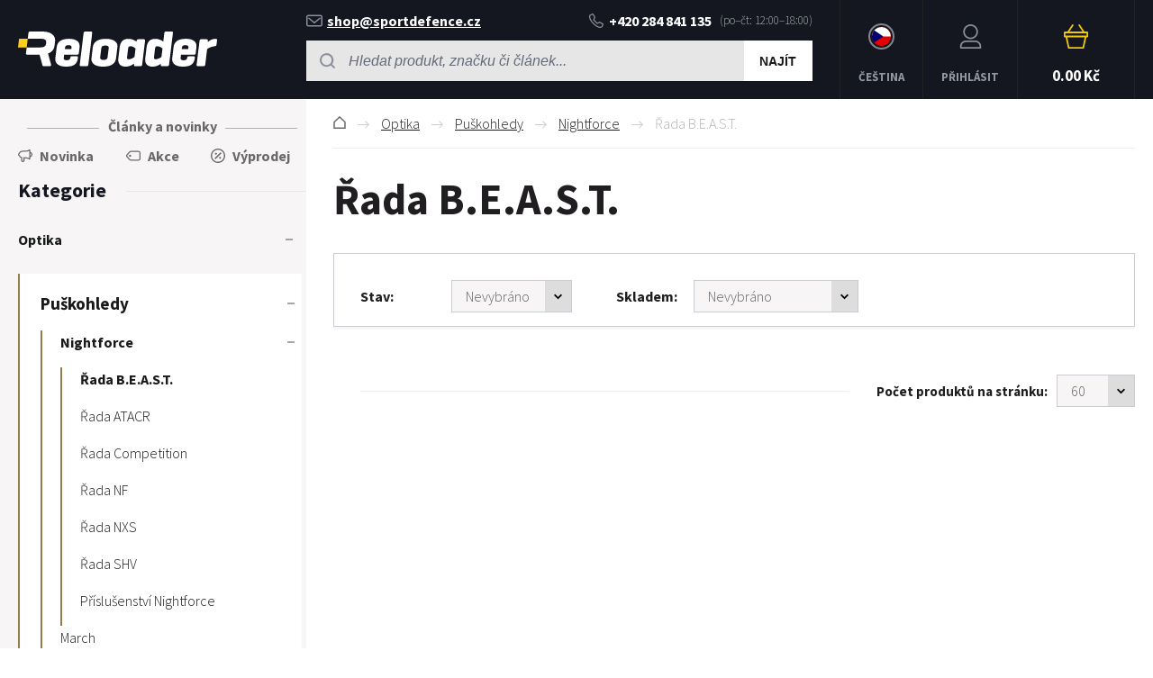

--- FILE ---
content_type: text/html; charset=utf-8
request_url: https://www.reloader.cz/optika/puskohledy/nightforce/rada-b-e-a-s-t/
body_size: 6907
content:
<!DOCTYPE html><html lang="cs"><head prefix="og: http://ogp.me/ns# fb: http://ogp.me/ns/fb#"><meta name="author" content="RELOADER" data-binargon="{&quot;fce&quot;:&quot;2&quot;, &quot;id&quot;:&quot;278&quot;, &quot;menaId&quot;:&quot;1&quot;, &quot;menaName&quot;:&quot;Kč&quot;, &quot;languageCode&quot;:&quot;cs-CZ&quot;, &quot;skindir&quot;:&quot;reloader&quot;, &quot;cmslang&quot;:&quot;1&quot;, &quot;langiso&quot;:&quot;cs&quot;, &quot;skinversion&quot;:1768900384, &quot;zemeProDoruceniISO&quot;:&quot;CZ&quot;}"><meta name="robots" content="index, follow, max-snippet:-1, max-image-preview:large"><meta http-equiv="content-type" content="text/html; charset=utf-8"><meta property="og:url" content="https://www.reloader.cz/optika/puskohledy/nightforce/rada-b-e-a-s-t/"/><meta property="og:site_name" content="https://www.reloader.cz"/><meta property="og:description" content=""/><meta property="og:title" content="Řada B.E.A.S.T."/><link rel="alternate" href="https://www.reloader.cz/optika/puskohledy/nightforce/rada-b-e-a-s-t/" hreflang="cs-CZ" /><link rel="alternate" href="https://www.reloader.biz/optics/rifle-scopes/nightforce/b-e-a-s-t-line/" hreflang="en-US" /><link rel="alternate" href="https://www.reloader.de/optik/zielfernrohre/nightforce/serie-b-e-a-s-t/" hreflang="de-DE" /><meta property="og:type" content="website"/><meta name="keywords" content="Řada B.E.A.S.T.">
<meta name="audience" content="all">
<link rel="canonical" href="https://www.reloader.cz/optika/puskohledy/nightforce/rada-b-e-a-s-t/"><link rel="alternate" href="https://www.reloader.cz/publicdoc/rss_atom.xml" type="application/atom+xml" title=" (https://www.reloader.cz)" ><link rel="shortcut icon" href="https://www.reloader.cz/favicon.ico" type="image/x-icon">
			<meta name="viewport" content="width=device-width,initial-scale=1"><title>Řada B.E.A.S.T. - RELOADER</title><link rel="stylesheet" href="/skin/version-1768900384/reloader/css-obecne.css" type="text/css"><link rel="stylesheet" href="https://www.reloader.cz/skin/reloader/fancybox/jquery.fancybox.css" type="text/css" media="screen"><link rel="preconnect" href="https://fonts.gstatic.com"><link href="https://fonts.googleapis.com/css2?family=Source+Sans+Pro:ital,wght@0,300;0,600;0,700;1,400&amp;display=swap" rel="stylesheet"><!--commonTemplates_head--><!--EO commonTemplates_head--></head><body class="cmsBody" data-skin="https://www.reloader.cz/skin/reloader/"><header class="header"><div class="header__container container"><div class="header__content content"><div class="header__menu js-menu-toggle"><div class="header__menu-icon"><img class="header__menu-image" src="https://www.reloader.cz/skin/reloader/svg/ico_menu.svg" width="24" height="24" alt="menu" loading="lazy"></div><div class="header__menu-title" data-mobile="Menu" data-tablet="Vyberte kategorii"></div></div><a class="logo" href="https://www.reloader.cz/" title="RELOADER" role="banner"><img src="https://www.reloader.cz/skin/reloader/svg/img_logo.svg" alt="logo" width="221" height="40" loading="lazy">RELOADER</a><div class="headerCenter"><div class="headerContact"><div class="headerContact__title">Rádi vám pomůžeme:
        </div><a class="headerContact__link headerContact__link--email" href="mailto:shop@sportdefence.cz" title=""><img class="headerContact__icon headerContact__icon--email" src="https://www.reloader.cz/skin/reloader/svg/ico_email.svg" alt="envelope" width="18" height="13" loading="lazy">shop@sportdefence.cz</a><a class="headerContact__link headerContact__link--phone" href="tel:+420%20284%20841%20135" title="" data-after="(po–čt: 12:00–18:00)"><img class="headerContact__icon headerContact__icon--phone" src="https://www.reloader.cz/skin/reloader/svg/ico_phone.svg" alt="phone" width="16" height="17" loading="lazy">+420 284 841 135</a></div><form class="search search--default" action="https://www.reloader.cz/hledani/" method="post" role="search" id="js-search-form"><div class="search__toggle js-search-toggle"><div class="search__toggle-icon"><img class="search__toggle-image" src="https://www.reloader.cz/skin/reloader/svg/ico_search.svg" width="24" height="24" alt="magnifier" loading="lazy"></div><div class="search__toggle-title">Hledat</div></div><div class="search__container search__container--default" id="js-search-container"><input type="hidden" name="send" value="1"><input type="hidden" name="listpos" value="0"><div class="search__container-inner"><input class="search__input search__input--default exclude" type="text" name="as_search" placeholder="Hledat produkt, značku či článek..." autocomplete="off" id="js-search-input"><button class="search__button search__button--default" type="submit">Najít</button></div></div></form></div><section class="headerMenu headerMenu--default"><span class="headerMenu__item headerMenu__item--language js-fancybox" href="#js-commonInternationalMenu"><div class="headerMenu__icon headerMenu__icon--language"><img src="https://i.binargon.cz/commonInternationalMenu/cz.svg" width="21" height="21" alt="" loading="lazy"></div><div class="headerMenu__title">Čeština</div></span><a class="headerMenu__item headerMenu__item--signin js-fancybox" href="#commonUserDialog"><div class="headerMenu__icon headerMenu__icon--signin"><img alt="cart" width="27" height="27" src="https://www.reloader.cz/skin/reloader/svg/ico_user.svg" loading="lazy"></div><div class="headerMenu__title">Přihlásit</div></a><a class="headerCart" href="https://www.reloader.cz/pokladna/?wtemp_krok=1"><div class="headerCart__icon"><img class="headerCart__icon-image" alt="cart" width="27" height="27" src="https://www.reloader.cz/skin/reloader/svg/ico_cart_large.svg" loading="lazy"></div><div class="headerCart__content"><div class="headerCart__title">Košík</div><div class="headerCart__price">0.00 Kč</div></div></a></section></div></div></header><main class="mainContent"><div class="mainContent__container container"><div class="mainContent__content content"><aside class="leftColumn leftColumn--fce-2"><div class="leftColumn__blogLink"><a class="leftColumn__blogLink__link" href="https://www.reloader.cz/clanky-a-novinky/" title="Další novinky">Články a novinky</a></div><div class="basicFilters"><a class="basicFilters__item basicFilters__item--1" href="https://www.reloader.cz/filtrstavu/novinka/" title="Novinka"><div class="basicFilters__item-icon"><img src="https://www.reloader.cz/skin/reloader/svg/ico_new_dark.svg" width="16" height="16" alt="new" loading="lazy"></div><div class="basicFilters__item-title">Novinka</div></a><a class="basicFilters__item basicFilters__item--1" href="https://www.reloader.cz/filtrstavu/akce/" title="Akce"><div class="basicFilters__item-icon"><img src="https://www.reloader.cz/skin/reloader/svg/ico_discount.svg" width="16" height="16" alt="discount" loading="lazy"></div><div class="basicFilters__item-title">Akce</div></a><a class="basicFilters__item basicFilters__item--1" href="https://www.reloader.cz/filtrstavu/vyprodej/" title="Výprodej"><div class="basicFilters__item-icon"><img src="https://www.reloader.cz/skin/reloader/svg/ico_sale.svg" width="16" height="16" alt="sale" loading="lazy"></div><div class="basicFilters__item-title">Výprodej</div></a></div><div class="leftColumn__heading leftColumn__heading--categories">Kategorie</div><div class="leftColumn__tree" id="js-menu"><div class="leftColumn__login"><img alt="cart" width="27" height="27" src="https://www.reloader.cz/skin/reloader/svg/ico_user.svg" loading="lazy"><a class="leftColumn__login__singIn" href="https://www.reloader.cz/prihlaseni/">Přihlásit</a></div><ul class="tree tree--level-1"><li class="leaf leaf--level-1 leaf--special"><a class="leaf__link leaf__link--level-1" href="https://www.reloader.cz/clanky-a-novinky/" title="Další novinky">Články a novinky</a></li><li class="leaf leaf--level-1 leaf--open-true leaf--selected-false"><a class="leaf__link leaf__link--level-1 leaf__link--open-true leaf__link--selected-false" title="Optika" href="https://www.reloader.cz/optika/"><span class="leaf__name">Optika</span><span class="leaf__icon js-leaf-icon" data-open="true"><img src="https://www.reloader.cz/skin/reloader/svg/ico_minus_small_dark.svg" width="8" height="8" alt="-" loading="lazy"></span></a><ul class="tree tree--level-2"><li class="leaf leaf--level-1 leaf--special"><a class="leaf__link leaf__link--level-1" href="https://www.reloader.cz/clanky-a-novinky/" title="Další novinky">Články a novinky</a></li><li class="leaf leaf--level-2 leaf--open-true leaf--selected-false"><a class="leaf__link leaf__link--level-2 leaf__link--open-true leaf__link--selected-false" title="Puškohledy" href="https://www.reloader.cz/optika/puskohledy/"><span class="leaf__name">Puškohledy</span><span class="leaf__icon js-leaf-icon" data-open="true"><img src="https://www.reloader.cz/skin/reloader/svg/ico_minus_small_dark.svg" width="8" height="8" alt="-" loading="lazy"></span></a><ul class="tree tree--level-3"><li class="leaf leaf--level-1 leaf--special"><a class="leaf__link leaf__link--level-1" href="https://www.reloader.cz/clanky-a-novinky/" title="Další novinky">Články a novinky</a></li><li class="leaf leaf--level-3 leaf--open-true leaf--selected-false"><a class="leaf__link leaf__link--level-3 leaf__link--open-true leaf__link--selected-false" title="Nightforce" href="https://www.reloader.cz/optika/puskohledy/nightforce/"><span class="leaf__name">Nightforce</span><span class="leaf__icon js-leaf-icon" data-open="true"><img src="https://www.reloader.cz/skin/reloader/svg/ico_minus_small_dark.svg" width="8" height="8" alt="-" loading="lazy"></span></a><ul class="tree tree--level-4"><li class="leaf leaf--level-1 leaf--special"><a class="leaf__link leaf__link--level-1" href="https://www.reloader.cz/clanky-a-novinky/" title="Další novinky">Články a novinky</a></li><li class="leaf leaf--level-4 leaf--open-true leaf--selected-true"><a class="leaf__link leaf__link--level-4 leaf__link--open-true leaf__link--selected-true" title="Řada B.E.A.S.T." href="https://www.reloader.cz/optika/puskohledy/nightforce/rada-b-e-a-s-t/"><span class="leaf__name">Řada B.E.A.S.T.</span></a></li><li class="leaf leaf--level-4 leaf--open-false leaf--selected-false"><a class="leaf__link leaf__link--level-4 leaf__link--open-false leaf__link--selected-false" title="Řada ATACR" href="https://www.reloader.cz/optika/puskohledy/nightforce/rada-atacr/"><span class="leaf__name">Řada ATACR</span></a></li><li class="leaf leaf--level-4 leaf--open-false leaf--selected-false"><a class="leaf__link leaf__link--level-4 leaf__link--open-false leaf__link--selected-false" title="Řada Competition" href="https://www.reloader.cz/optika/puskohledy/nightforce/rada-competition/"><span class="leaf__name">Řada Competition</span></a></li><li class="leaf leaf--level-4 leaf--open-false leaf--selected-false"><a class="leaf__link leaf__link--level-4 leaf__link--open-false leaf__link--selected-false" title="Řada NF" href="https://www.reloader.cz/optika/puskohledy/nightforce/rada-nf/"><span class="leaf__name">Řada NF</span></a></li><li class="leaf leaf--level-4 leaf--open-false leaf--selected-false"><a class="leaf__link leaf__link--level-4 leaf__link--open-false leaf__link--selected-false" title="Řada NXS" href="https://www.reloader.cz/optika/puskohledy/nightforce/rada-nxs/"><span class="leaf__name">Řada NXS</span></a></li><li class="leaf leaf--level-4 leaf--open-false leaf--selected-false"><a class="leaf__link leaf__link--level-4 leaf__link--open-false leaf__link--selected-false" title="Řada SHV" href="https://www.reloader.cz/optika/puskohledy/nightforce/rada-shv/"><span class="leaf__name">Řada SHV</span></a></li><li class="leaf leaf--level-4 leaf--open-false leaf--selected-false"><a class="leaf__link leaf__link--level-4 leaf__link--open-false leaf__link--selected-false" title="Příslušenství Nightforce" href="https://www.reloader.cz/optika/puskohledy/nightforce/prislusenstvi-nightforce/"><span class="leaf__name">Příslušenství Nightforce</span></a></li></ul></li><li class="leaf leaf--level-3 leaf--open-false leaf--selected-false"><a class="leaf__link leaf__link--level-3 leaf__link--open-false leaf__link--selected-false" title="March" href="https://www.reloader.cz/optika/puskohledy/march/"><span class="leaf__name">March</span></a></li><li class="leaf leaf--level-3 leaf--open-false leaf--selected-false"><a class="leaf__link leaf__link--level-3 leaf__link--open-false leaf__link--selected-false" title="Sightron" href="https://www.reloader.cz/optika/puskohledy/sightron/"><span class="leaf__name">Sightron</span></a></li><li class="leaf leaf--level-3 leaf--open-false leaf--selected-false"><a class="leaf__link leaf__link--level-3 leaf__link--open-false leaf__link--selected-false" title="Vortex" href="https://www.reloader.cz/optika/puskohledy/vortex/"><span class="leaf__name">Vortex</span></a></li><li class="leaf leaf--level-3 leaf--open-false leaf--selected-false"><a class="leaf__link leaf__link--level-3 leaf__link--open-false leaf__link--selected-false" title="Kahles" href="https://www.reloader.cz/optika/puskohledy/kahles/"><span class="leaf__name">Kahles</span></a></li><li class="leaf leaf--level-3 leaf--open-false leaf--selected-false"><a class="leaf__link leaf__link--level-3 leaf__link--open-false leaf__link--selected-false" title="Leica" href="https://www.reloader.cz/optika/puskohledy/leica/"><span class="leaf__name">Leica</span></a></li></ul></li><li class="leaf leaf--level-2 leaf--open-false leaf--selected-false"><a class="leaf__link leaf__link--level-2 leaf__link--open-false leaf__link--selected-false" title="Pozorovací dalekohledy" href="https://www.reloader.cz/optika/pozorovaci-dalekohledy/"><span class="leaf__name">Pozorovací dalekohledy</span></a></li><li class="leaf leaf--level-2 leaf--open-false leaf--selected-false"><a class="leaf__link leaf__link--level-2 leaf__link--open-false leaf__link--selected-false" title="Kolimátory" href="https://www.reloader.cz/optika/kolimatory/"><span class="leaf__name">Kolimátory</span></a></li><li class="leaf leaf--level-2 leaf--open-false leaf--selected-false"><a class="leaf__link leaf__link--level-2 leaf__link--open-false leaf__link--selected-false" title="Dalekohledy" href="https://www.reloader.cz/optika/dalekohledy/"><span class="leaf__name">Dalekohledy</span></a></li><li class="leaf leaf--level-2 leaf--open-false leaf--selected-false"><a class="leaf__link leaf__link--level-2 leaf__link--open-false leaf__link--selected-false" title="Doplňky k puškohledům" href="https://www.reloader.cz/optika/doplnky-k-puskohledum/"><span class="leaf__name">Doplňky k puškohledům</span></a></li><li class="leaf leaf--level-2 leaf--open-false leaf--selected-false"><a class="leaf__link leaf__link--level-2 leaf__link--open-false leaf__link--selected-false" title="Dálkoměry" href="https://www.reloader.cz/optika/dalkomery/"><span class="leaf__name">Dálkoměry</span></a></li></ul></li><li class="leaf leaf--level-1 leaf--open-false leaf--selected-false"><a class="leaf__link leaf__link--level-1 leaf__link--open-false leaf__link--selected-false" title="Akční nabídka" href="https://www.reloader.cz/akcni-nabidka/"><span class="leaf__name">Akční nabídka</span></a></li><li class="leaf leaf--level-1 leaf--open-false leaf--selected-false"><a class="leaf__link leaf__link--level-1 leaf__link--open-false leaf__link--selected-false" title="Výprodej" href="https://www.reloader.cz/vyprodej-1/"><span class="leaf__name">Výprodej</span></a></li><li class="leaf leaf--level-1 leaf--open-false leaf--selected-false"><a class="leaf__link leaf__link--level-1 leaf__link--open-false leaf__link--selected-false" title="Dárkové poukazy" href="https://www.reloader.cz/darkove-poukazy/"><span class="leaf__name">Dárkové poukazy</span></a></li><li class="leaf leaf--level-1 leaf--open-false leaf--selected-false"><a class="leaf__link leaf__link--level-1 leaf__link--open-false leaf__link--selected-false" title="Knihy a programy" href="https://www.reloader.cz/knihy-a-programy/"><span class="leaf__name">Knihy a programy</span></a></li><li class="leaf leaf--level-1 leaf--open-false leaf--selected-false"><a class="leaf__link leaf__link--level-1 leaf__link--open-false leaf__link--selected-false" title="Kurzy a školení" href="https://www.reloader.cz/kurzy-a-skoleni/"><span class="leaf__name">Kurzy a školení</span></a></li><li class="leaf leaf--level-1 leaf--open-false leaf--selected-false"><a class="leaf__link leaf__link--level-1 leaf__link--open-false leaf__link--selected-false" title="Přebíjecí lisy" href="https://www.reloader.cz/prebijeci-lisy/"><span class="leaf__name">Přebíjecí lisy</span><span class="leaf__icon js-leaf-icon" data-open="false"><img src="https://www.reloader.cz/skin/reloader/svg/ico_plus_small_dark.svg" width="8" height="8" alt="+" loading="lazy"></span></a></li><li class="leaf leaf--level-1 leaf--open-false leaf--selected-false"><a class="leaf__link leaf__link--level-1 leaf__link--open-false leaf__link--selected-false" title="Příslušenství přebíjecích lisů" href="https://www.reloader.cz/prislusenstvi-prebijecich-lisu/"><span class="leaf__name">Příslušenství přebíjecích lisů</span><span class="leaf__icon js-leaf-icon" data-open="false"><img src="https://www.reloader.cz/skin/reloader/svg/ico_plus_small_dark.svg" width="8" height="8" alt="+" loading="lazy"></span></a></li><li class="leaf leaf--level-1 leaf--open-false leaf--selected-false"><a class="leaf__link leaf__link--level-1 leaf__link--open-false leaf__link--selected-false" title="Náhradní díly přebíjecích lisů" href="https://www.reloader.cz/nahradni-dily-prebijecich-lisu/"><span class="leaf__name">Náhradní díly přebíjecích lisů</span><span class="leaf__icon js-leaf-icon" data-open="false"><img src="https://www.reloader.cz/skin/reloader/svg/ico_plus_small_dark.svg" width="8" height="8" alt="+" loading="lazy"></span></a></li><li class="leaf leaf--level-1 leaf--open-false leaf--selected-false"><a class="leaf__link leaf__link--level-1 leaf__link--open-false leaf__link--selected-false" title="Dávkování prachu" href="https://www.reloader.cz/davkovani-prachu/"><span class="leaf__name">Dávkování prachu</span><span class="leaf__icon js-leaf-icon" data-open="false"><img src="https://www.reloader.cz/skin/reloader/svg/ico_plus_small_dark.svg" width="8" height="8" alt="+" loading="lazy"></span></a></li><li class="leaf leaf--level-1 leaf--open-false leaf--selected-false"><a class="leaf__link leaf__link--level-1 leaf__link--open-false leaf__link--selected-false" title="Přebíjecí matrice" href="https://www.reloader.cz/prebijeci-matrice/"><span class="leaf__name">Přebíjecí matrice</span><span class="leaf__icon js-leaf-icon" data-open="false"><img src="https://www.reloader.cz/skin/reloader/svg/ico_plus_small_dark.svg" width="8" height="8" alt="+" loading="lazy"></span></a></li><li class="leaf leaf--level-1 leaf--open-false leaf--selected-false"><a class="leaf__link leaf__link--level-1 leaf__link--open-false leaf__link--selected-false" title="Ostatní matrice" href="https://www.reloader.cz/ostatni-matrice/"><span class="leaf__name">Ostatní matrice</span></a></li><li class="leaf leaf--level-1 leaf--open-false leaf--selected-false"><a class="leaf__link leaf__link--level-1 leaf__link--open-false leaf__link--selected-false" title="Příslušenství a díly matric" href="https://www.reloader.cz/prislusenstvi-a-dily-matric/"><span class="leaf__name">Příslušenství a díly matric</span><span class="leaf__icon js-leaf-icon" data-open="false"><img src="https://www.reloader.cz/skin/reloader/svg/ico_plus_small_dark.svg" width="8" height="8" alt="+" loading="lazy"></span></a></li><li class="leaf leaf--level-1 leaf--open-false leaf--selected-false"><a class="leaf__link leaf__link--level-1 leaf__link--open-false leaf__link--selected-false" title="Odlévání střel" href="https://www.reloader.cz/odlevani-strel/"><span class="leaf__name">Odlévání střel</span><span class="leaf__icon js-leaf-icon" data-open="false"><img src="https://www.reloader.cz/skin/reloader/svg/ico_plus_small_dark.svg" width="8" height="8" alt="+" loading="lazy"></span></a></li><li class="leaf leaf--level-1 leaf--open-false leaf--selected-false"><a class="leaf__link leaf__link--level-1 leaf__link--open-false leaf__link--selected-false" title="Střely" href="https://www.reloader.cz/strely/"><span class="leaf__name">Střely</span><span class="leaf__icon js-leaf-icon" data-open="false"><img src="https://www.reloader.cz/skin/reloader/svg/ico_plus_small_dark.svg" width="8" height="8" alt="+" loading="lazy"></span></a></li><li class="leaf leaf--level-1 leaf--open-false leaf--selected-false"><a class="leaf__link leaf__link--level-1 leaf__link--open-false leaf__link--selected-false" title="Nábojnice" href="https://www.reloader.cz/nabojnice/"><span class="leaf__name">Nábojnice</span><span class="leaf__icon js-leaf-icon" data-open="false"><img src="https://www.reloader.cz/skin/reloader/svg/ico_plus_small_dark.svg" width="8" height="8" alt="+" loading="lazy"></span></a></li><li class="leaf leaf--level-1 leaf--open-false leaf--selected-false"><a class="leaf__link leaf__link--level-1 leaf__link--open-false leaf__link--selected-false" title="Střelný prach" href="https://www.reloader.cz/strelny-prach/"><span class="leaf__name">Střelný prach</span><span class="leaf__icon js-leaf-icon" data-open="false"><img src="https://www.reloader.cz/skin/reloader/svg/ico_plus_small_dark.svg" width="8" height="8" alt="+" loading="lazy"></span></a></li><li class="leaf leaf--level-1 leaf--open-false leaf--selected-false"><a class="leaf__link leaf__link--level-1 leaf__link--open-false leaf__link--selected-false" title="Zápalky" href="https://www.reloader.cz/zapalky/"><span class="leaf__name">Zápalky</span><span class="leaf__icon js-leaf-icon" data-open="false"><img src="https://www.reloader.cz/skin/reloader/svg/ico_plus_small_dark.svg" width="8" height="8" alt="+" loading="lazy"></span></a></li><li class="leaf leaf--level-1 leaf--open-false leaf--selected-false"><a class="leaf__link leaf__link--level-1 leaf__link--open-false leaf__link--selected-false" title="Kalibrace, mazání a úpravy střel" href="https://www.reloader.cz/kalibrace-mazani-a-upravy-strel/"><span class="leaf__name">Kalibrace, mazání a úpravy střel</span></a></li><li class="leaf leaf--level-1 leaf--open-false leaf--selected-false"><a class="leaf__link leaf__link--level-1 leaf__link--open-false leaf__link--selected-false" title="Měření" href="https://www.reloader.cz/mereni/"><span class="leaf__name">Měření</span><span class="leaf__icon js-leaf-icon" data-open="false"><img src="https://www.reloader.cz/skin/reloader/svg/ico_plus_small_dark.svg" width="8" height="8" alt="+" loading="lazy"></span></a></li><li class="leaf leaf--level-1 leaf--open-false leaf--selected-false"><a class="leaf__link leaf__link--level-1 leaf__link--open-false leaf__link--selected-false" title="Nástroje a nářadí" href="https://www.reloader.cz/nastroje-a-naradi/"><span class="leaf__name">Nástroje a nářadí</span><span class="leaf__icon js-leaf-icon" data-open="false"><img src="https://www.reloader.cz/skin/reloader/svg/ico_plus_small_dark.svg" width="8" height="8" alt="+" loading="lazy"></span></a></li><li class="leaf leaf--level-1 leaf--open-false leaf--selected-false"><a class="leaf__link leaf__link--level-1 leaf__link--open-false leaf__link--selected-false" title="Montáže" href="https://www.reloader.cz/montaze/"><span class="leaf__name">Montáže</span><span class="leaf__icon js-leaf-icon" data-open="false"><img src="https://www.reloader.cz/skin/reloader/svg/ico_plus_small_dark.svg" width="8" height="8" alt="+" loading="lazy"></span></a></li><li class="leaf leaf--level-1 leaf--open-false leaf--selected-false"><a class="leaf__link leaf__link--level-1 leaf__link--open-false leaf__link--selected-false" title="Zbraně" href="https://www.reloader.cz/zbrane/"><span class="leaf__name">Zbraně</span><span class="leaf__icon js-leaf-icon" data-open="false"><img src="https://www.reloader.cz/skin/reloader/svg/ico_plus_small_dark.svg" width="8" height="8" alt="+" loading="lazy"></span></a></li><li class="leaf leaf--level-1 leaf--open-false leaf--selected-false"><a class="leaf__link leaf__link--level-1 leaf__link--open-false leaf__link--selected-false" title="Díly zbraní" href="https://www.reloader.cz/dily-zbrani/"><span class="leaf__name">Díly zbraní</span><span class="leaf__icon js-leaf-icon" data-open="false"><img src="https://www.reloader.cz/skin/reloader/svg/ico_plus_small_dark.svg" width="8" height="8" alt="+" loading="lazy"></span></a></li><li class="leaf leaf--level-1 leaf--open-false leaf--selected-false"><a class="leaf__link leaf__link--level-1 leaf__link--open-false leaf__link--selected-false" title="Doplňky a příslušenství" href="https://www.reloader.cz/doplnky-a-prislusenstvi/"><span class="leaf__name">Doplňky a příslušenství</span><span class="leaf__icon js-leaf-icon" data-open="false"><img src="https://www.reloader.cz/skin/reloader/svg/ico_plus_small_dark.svg" width="8" height="8" alt="+" loading="lazy"></span></a></li><li class="leaf leaf--level-1 leaf--open-false leaf--selected-false"><a class="leaf__link leaf__link--level-1 leaf__link--open-false leaf__link--selected-false" title="Údržba a číštění zbraní" href="https://www.reloader.cz/udrzba-a-cisteni-zbrani/"><span class="leaf__name">Údržba a číštění zbraní</span><span class="leaf__icon js-leaf-icon" data-open="false"><img src="https://www.reloader.cz/skin/reloader/svg/ico_plus_small_dark.svg" width="8" height="8" alt="+" loading="lazy"></span></a></li><li class="leaf leaf--level-1 leaf--open-false leaf--selected-false"><a class="leaf__link leaf__link--level-1 leaf__link--open-false leaf__link--selected-false" title="Terče a terčová zařízení" href="https://www.reloader.cz/terce-a-tercova-zarizeni/"><span class="leaf__name">Terče a terčová zařízení</span><span class="leaf__icon js-leaf-icon" data-open="false"><img src="https://www.reloader.cz/skin/reloader/svg/ico_plus_small_dark.svg" width="8" height="8" alt="+" loading="lazy"></span></a></li><li class="leaf leaf--level-1 leaf--open-false leaf--selected-false"><a class="leaf__link leaf__link--level-1 leaf__link--open-false leaf__link--selected-false" title="Propagační předměty" href="https://www.reloader.cz/propagacni-predmety/"><span class="leaf__name">Propagační předměty</span></a></li><li class="leaf leaf--level-1 leaf--open-false leaf--selected-false"><a class="leaf__link leaf__link--level-1 leaf__link--open-false leaf__link--selected-false" title="Vyřazeno z prodeje" href="https://www.reloader.cz/vyrazeno-z-prodeje/"><span class="leaf__name">Vyřazeno z prodeje</span></a></li></ul></div><div class="leftColumn__heading leftColumn__heading--why">Proč Reloader</div><section class="benefits benefits--fce-2"><div class="benefits__item benefits__item--1"><div class="benefits__item-icon"><img class="benefits__item-image" src="https://www.reloader.cz/skin/reloader/svg/ico_benefit_1.svg" width="40" height="40" alt="benefit" loading="lazy"></div><div class="benefits__item-text">Největší sortiment přebíjení v ČR</div></div><div class="benefits__item benefits__item--2"><div class="benefits__item-icon"><img src="https://www.reloader.cz/skin/reloader/svg/ico_benefit_2.svg" width="44" height="44" alt="benefit" loading="lazy"></div><div class="benefits__item-text">Odborné poradenství</div></div><div class="benefits__item benefits__item--3"><div class="benefits__item-icon"><img src="https://www.reloader.cz/skin/reloader/svg/ico_benefit_3.svg" width="37" height="37" alt="benefit" loading="lazy"></div><div class="benefits__item-text">Skladové zásoby</div></div><div class="benefits__item benefits__item--4"><div class="benefits__item-icon"><img src="https://www.reloader.cz/skin/reloader/svg/ico_benefit_4.svg" width="40" height="40" alt="benefit" loading="lazy"></div><div class="benefits__item-text" data-mobile="Přímé zastoupení řady značek">Přímé zastoupení řady renomovaných značek</div></div></section><div class="leftColumn__heading leftColumn__heading--news">Novinky</div><section class="news news--leftColumn news--fce-2"><div class="news__container container"><div class="news__content content"><div class="news__items"><article class="article article--leftColumn article--1"><div class="article__image"><div class="article__image-content"><img class="article__image-image" alt="image" src="https://www.reloader.cz/imgcache/b/a/publicdoc-peterson16-4_400_200__crop37514.jpg"></div><div class="article__date"><div class="article__date-corner"></div><div class="article__date-content">24. dubna 2022</div></div></div><a class="article__title" href="https://www.reloader.cz/jak-se-vyrabi-nabojnice/" title="Jak se vyrábí nábojnice">Jak se vyrábí nábojnice</a><div class="article__text">Lidé se občas ptají, jak se vyrábí nábojnice. Samotný princip tažení z mosazného plechu asi není žádným tajemstvím ale vyrobit kvalitní nábojnice není zase tak jednoduché jak by se mohlo zdát. Je zapotřebí mnoha kroků a dodržení technologických postupů pro vytvoření kvalitní nábojnice, která poskytne střelci maximální konzistenci. Pro osvětlení procesu výroby si ukážeme výrobní proces jednoho z nejuznávanějších výrobců nábojnic - firmy PETERSRON CARTRIDGE.</div><a class="article__more" href="https://www.reloader.cz/jak-se-vyrabi-nabojnice/" title=""><span class="article__more-text">Přečíst</span><img class="article__more-arrow" alt="arrow" width="31" height="8" src="https://www.reloader.cz/skin/reloader/svg/ico_arrow_large.svg" loading="lazy"></a></article></div><a class="news__more button" href="https://www.reloader.cz/clanky-a-novinky/" title="Další novinky">Další novinky</a></div></div></section></aside><main class="rightColumn rightColumn--fce-2"><section class="fce2-3"><section class="breadcrumb"><nav class="commonBreadcrumb"><a class="commonBreadcrumb__item commonBreadcrumb__item--first" href="https://www.reloader.cz" title="RELOADER"><span class="commonBreadcrumb__textHP"></span></a><a class="commonBreadcrumb__item commonBreadcrumb__item--regular" href="https://www.reloader.cz/optika/" title="Optika">Optika</a><a class="commonBreadcrumb__item commonBreadcrumb__item--regular" href="https://www.reloader.cz/optika/puskohledy/" title="Puškohledy">Puškohledy</a><a class="commonBreadcrumb__item commonBreadcrumb__item--regular" href="https://www.reloader.cz/optika/puskohledy/nightforce/" title="Nightforce">Nightforce</a><span class="commonBreadcrumb__item commonBreadcrumb__item--last" title="Řada B.E.A.S.T.">Řada B.E.A.S.T.</span></nav></section><h1 class="fce2-3__heading">Řada B.E.A.S.T.</h1><section class="subcategories"><div class="subcategories__container js-subcategories-container"><div class="subcategories__items js-subcategories-items"></div></div><div class="subcategories__toggle js-subcategories-toggle" data-more="Zobrazit více" data-less="Zobrazit méně">Zobrazit více</div></section><div class="fce2-3__filtersMobileToggle js-filters-switch"><span class="fce2-3__filtersMobileToggle-icon"><img src="https://www.reloader.cz/skin/reloader/svg/ico_filters.svg" width="19" height="19" alt="filters" loading="lazy"></span><span class="fce2-3__filtersMobileToggle-title">Filtrovat produkty</span></div><div class="js-filters-container"><section class="filters js-filters"><div class="filters__content js-filters-content"><div class="filters__inner js-filters-inner"><form id="id_commonFilterParametru_id1_1" action="https://www.reloader.cz/optika/puskohledy/nightforce/rada-b-e-a-s-t/" method="post" class="commonFilterParametru commonFilterParametru_common" data-ajaxkatalog="filter"><input type="hidden" name="activateFilter2" value="1"><input type="hidden" name="justActivatedFilter" value="1"><input type="hidden" name="filterAreaCleaner[]" value="vyrobce"><input type="hidden" name="filterAreaCleaner[]" value="stav"><span data-paramid="stav" class="filterParam filterParam_select filterParam_systemId_stav filterParam_notactive"><span class="name name_select name_systemId_stav" data-paramid="stav">Stav</span><label for="id_filtrId_id3_3" data-paramid="stav" data-value="" data-count="1" class="filterValue filterValue_select filterValue_systemId_stav" title=""><select name="multistav[]" id="id_filtrId_id3_3" onchange="document.getElementById('id_commonFilterParametru_id1_1').submit()"><option value="" selected>Nevybráno</option></select></label></span><input type="hidden" name="filterAreaCleaner[]" value="skladem"><span data-paramid="skladem" class="filterParam filterParam_select filterParam_systemId_skladem filterParam_notactive"><span class="name name_select name_systemId_skladem" data-paramid="skladem">Skladem</span><label for="id_filtrId_id4_4" data-paramid="skladem" data-value="1" data-count="1" class="filterValue filterValue_select filterValue_systemId_skladem disabledValue" title="Vypíše pouze produkty skladem"><select name="stockonly" id="id_filtrId_id4_4" onchange="document.getElementById('id_commonFilterParametru_id1_1').submit()"><option value="" selected>Nevybráno</option><option value="1" disabled>Pouze skladem (0)</option></select></label></span><input type="hidden" name="filterAreaCleaner[]" value=""></form><form id="id_commonFilterParametru_id5_5" action="https://www.reloader.cz/optika/puskohledy/nightforce/rada-b-e-a-s-t/" method="post" class="commonFilterParametru commonFilterParametru_default" data-ajaxkatalog="filter"><input type="hidden" name="activateFilter2" value="1"><input type="hidden" name="justActivatedFilter" value="1"><input type="hidden" name="filterAreaCleaner[]" value=""></form></div></div></section></div><div class="fce2-3__customise"><div class="fce2-3__customise-line"></div><div class="fce2-3__count"><div class="fce2-3__count-title">Počet produktů na stránku:
                </div><select onchange="location.href = $(this).val();" id="" class="fce2-3__count-select"><option value="https://www.reloader.cz/optika/puskohledy/nightforce/rada-b-e-a-s-t/?listcnt=60" selected>60</option><option value="https://www.reloader.cz/optika/puskohledy/nightforce/rada-b-e-a-s-t/?listcnt=120">120</option></select></div></div><section class="js-activeFilters"></section><div class="fce2-3__pageControl"><div class="fce2-3__filler"></div><div class="buttonNacistDalsi__container js-buttonNacistDalsi"><div class="commonLoadMoreProductsContainer"></div></div><section class="js-listcontrol"></section></div></section></main></div></div></main><section class="about" id="about"><div class="about__background"><img class="about__background-image about__background-image--large" src="https://www.reloader.cz/skin/reloader/images/bg_about.jpg" alt="photo" loading="lazy"><img class="about__background-image about__background-image--small" src="https://www.reloader.cz/skin/reloader/images/bg_about_small.jpg" alt="photo" loading="lazy"></div><div class="about__container container"><div class="about__content content"><div class="about__description"><div class="about__text"></div></div><div class="about__contact"><div class="about__separator"></div><div class="about__column about__column--1"><img class="about__icon about__icon--facebook" alt="facebook" width="25" height="25" src="https://www.reloader.cz/skin/reloader/svg/ico_facebook.svg" loading="lazy"><span class="about__item">sportdefence.cz</span></div><div class="about__column about__column--2"><img class="about__icon about__icon--map" alt="map" width="36" height="20" src="https://www.reloader.cz/skin/reloader/svg/ico_map.svg" loading="lazy"><span class="about__item">Specializovaná výdejní místa</span></div><div class="about__column about__column--3"><img class="about__icon about__icon--pin" alt="pin" width="26" height="26" src="https://www.reloader.cz/skin/reloader/svg/ico_pin.svg" loading="lazy"><span class="about__item">Sport &amp; Defence<address class="about__address">K Žižkovu 97/5 ev. č. 104, 190 00 Praha 9</address></span></div><div class="about__column about__column--4"><img class="about__icon about__icon--email" alt="email" width="24" height="17" src="https://www.reloader.cz/skin/reloader/svg/ico_email.svg" loading="lazy"><a class="about__item about__item--email" href="mailto:shop@sportdefence.cz" title="">shop@sportdefence.cz</a></div><div class="about__column about__column--5"><img class="about__icon about__icon--phone" alt="phone" width="22" height="22" src="https://www.reloader.cz/skin/reloader/svg/ico_phone.svg" loading="lazy"><a class="about__item about__item--phone" href="tel:+420%20284%20841%20135" title="">+420 284 841 135</a></div></div></div></div></section><footer class="footer"><div class="footer__container container"><div class="footer__content content"><a class="footer__logo" href="https://www.reloader.cz/" title="RELOADER" role="banner"><img src="https://www.reloader.cz/skin/reloader/svg/img_logo.svg" alt="logo" width="141" height="26" loading="lazy"></a><ul class="footer__textpages footer__textpages--default js-footer__textpages"><li class="footer__textpages-item footer__textpages-item--TXTOBCH"><a href="https://www.reloader.cz/obchodni-podminky/" title="Obchodní podmínky" class="footer__textpages-link ">Obchodní podmínky</a></li><li class="footer__textpages-item"><a href="https://www.reloader.cz/kontakty/" title="Kontakty" class="footer__textpages-link ">Kontakty</a></li><li class="footer__textpages-item"><a href="https://www.reloader.cz/ochrana-dat/" title="Ochrana dat" class="footer__textpages-link ">Ochrana dat</a></li><li class="footer__textpages-item"><a href="https://www.reloader.cz/informacni-povinnost/" title="Informační povinnost" class="footer__textpages-link ">Informační povinnost</a></li><li class="footer__textpages-item"><a href="https://www.reloader.cz/reklamace-1/" title="Reklamace" class="footer__textpages-link ">Reklamace</a></li><li class="footer__textpages-item footer__textpages-item--sitemap"><a href="https://www.reloader.cz/sitemap/" title="Mapa stránek" class="footer__textpages-link ">Mapa stránek</a></li></ul></div></div></footer><div class="footer__captcha" id="binargonRecaptchaBadge"></div><script type="text/javascript" src="/admin/js/binargon.recaptchaBadge.js" async="true" defer></script><script type="text/javascript" src="/admin/js/index.php?load=jquery,jquery.fancybox.pack,binargon.whisperer,ajaxcontroll,forms,range4,binargon.ajaxkatalog"></script><script type="text/javascript" src="https://www.reloader.cz/version-1768900379/indexjs_2_1_reloader.js"></script><!--commonTemplates (začátek)--><script data-binargon="common_json-ld (breadcrumb)" type="application/ld+json">{"@context":"http://schema.org","@type":"BreadcrumbList","itemListElement": [{"@type":"ListItem","position": 1,"item":{"@id":"https:\/\/www.reloader.cz","name":"RELOADER","image":""}},{"@type":"ListItem","position": 2,"item":{"@id":"https:\/\/www.reloader.cz\/optika\/","name":"Optika","image":""}},{"@type":"ListItem","position": 3,"item":{"@id":"https:\/\/www.reloader.cz\/optika\/puskohledy\/","name":"Puškohledy","image":""}},{"@type":"ListItem","position": 4,"item":{"@id":"https:\/\/www.reloader.cz\/optika\/puskohledy\/nightforce\/","name":"Nightforce","image":""}},{"@type":"ListItem","position": 5,"item":{"@id":"https:\/\/www.reloader.cz\/optika\/puskohledy\/nightforce\/rada-b-e-a-s-t\/","name":"Řada B.E.A.S.T.","image":""}}]}</script><!--commonTemplates (konec)--><div class="commonUserDialog commonUserDialog--common-popup-false" id="commonUserDialog" style="display:none;"><div class="commonUserDialog__loginForm"><div class="commonUserDialog__loginForm__title">Přihlášení</div><form method="post" action="https://www.reloader.cz/optika/puskohledy/nightforce/rada-b-e-a-s-t/" class="commonUserDialog__loginForm__form"><input type="hidden" name="loging" value="1"><div class="commonUserDialog__loginForm__row"><label class="commonUserDialog__loginForm__label commonUserDialog__loginForm__label--name">Uživatelské jméno:</label><input class="commonUserDialog__loginForm__input commonUserDialog__loginForm__input--name input" type="text" name="log_new" value="" autocomplete="username"></div><div class="commonUserDialog__loginForm__row"><label class="commonUserDialog__loginForm__label commonUserDialog__loginForm__label--password">Heslo:</label><input class="commonUserDialog__loginForm__input commonUserDialog__loginForm__input--password input" type="password" name="pass_new" value="" autocomplete="current-password"></div><div class="commonUserDialog__loginForm__row commonUserDialog__loginForm__row--buttonsWrap"><a class="commonUserDialog__loginForm__forgottenHref" href="https://www.reloader.cz/prihlaseni/">Zapomenuté heslo</a><button class="commonUserDialog__loginForm__button button" type="submit">Přihlásit</button></div><div class="commonUserDialog__loginForm__row commonUserDialog__loginForm__row--facebook"></div><div class="commonUserDialog__loginForm__row commonUserDialog__loginForm__row--register"><span class="commonUserDialog__loginForm__registrationDesc">Nemáte ještě účet?<a class="commonUserDialog__loginForm__registrationHref" href="https://www.reloader.cz/registrace/">Zaregistrujte se</a><span class="commonUserDialog__loginForm__registrationDot">.</span></span></div></form></div></div><section id="js-commonInternationalMenu" class="commonInternationalMenu commonInternationalMenu--common-popup-false"><div class="commonInternationalMenu__language"><a class="commonInternationalMenu__languageItem commonInternationalMenu__languageItem--selected commonInternationalMenu__languageItem--cz" hreflang="cz" href="https://www.reloader.cz/optika/puskohledy/nightforce/rada-b-e-a-s-t/"><div class="commonInternationalMenu__languageName">Čeština</div><img class="commonInternationalMenu__languageFlag commonInternationalMenu__languageFlag--rectangle" src="https://i.binargon.cz/commonInternationalLangMenu/cz.svg" alt="cz" width="30" loading="lazy"><div class="commonInternationalMenu__languageRadio commonInternationalMenu__languageRadio--selected"></div></a><a class="commonInternationalMenu__languageItem commonInternationalMenu__languageItem--default commonInternationalMenu__languageItem--en" hreflang="en" href="https://www.reloader.biz/optics/rifle-scopes/nightforce/b-e-a-s-t-line/"><div class="commonInternationalMenu__languageName">English</div><img class="commonInternationalMenu__languageFlag commonInternationalMenu__languageFlag--rectangle" src="https://i.binargon.cz/commonInternationalLangMenu/en.svg" alt="en" width="30" loading="lazy"><div class="commonInternationalMenu__languageRadio commonInternationalMenu__languageRadio--default"></div></a><a class="commonInternationalMenu__languageItem commonInternationalMenu__languageItem--default commonInternationalMenu__languageItem--de" hreflang="de" href="https://www.reloader.de/optik/zielfernrohre/nightforce/serie-b-e-a-s-t/"><div class="commonInternationalMenu__languageName">German</div><img class="commonInternationalMenu__languageFlag commonInternationalMenu__languageFlag--rectangle" src="https://i.binargon.cz/commonInternationalLangMenu/de.svg" alt="de" width="30" loading="lazy"><div class="commonInternationalMenu__languageRadio commonInternationalMenu__languageRadio--default"></div></a></div></section></body></html>


--- FILE ---
content_type: text/html; charset=utf-8
request_url: https://www.google.com/recaptcha/api2/anchor?ar=1&k=6Lfhl9QdAAAAAJZjWKHTe31PuGO4aredW2l08Vox&co=aHR0cHM6Ly93d3cucmVsb2FkZXIuY3o6NDQz&hl=en&v=PoyoqOPhxBO7pBk68S4YbpHZ&size=invisible&anchor-ms=20000&execute-ms=30000&cb=qvzkqwd5rr6a
body_size: 48576
content:
<!DOCTYPE HTML><html dir="ltr" lang="en"><head><meta http-equiv="Content-Type" content="text/html; charset=UTF-8">
<meta http-equiv="X-UA-Compatible" content="IE=edge">
<title>reCAPTCHA</title>
<style type="text/css">
/* cyrillic-ext */
@font-face {
  font-family: 'Roboto';
  font-style: normal;
  font-weight: 400;
  font-stretch: 100%;
  src: url(//fonts.gstatic.com/s/roboto/v48/KFO7CnqEu92Fr1ME7kSn66aGLdTylUAMa3GUBHMdazTgWw.woff2) format('woff2');
  unicode-range: U+0460-052F, U+1C80-1C8A, U+20B4, U+2DE0-2DFF, U+A640-A69F, U+FE2E-FE2F;
}
/* cyrillic */
@font-face {
  font-family: 'Roboto';
  font-style: normal;
  font-weight: 400;
  font-stretch: 100%;
  src: url(//fonts.gstatic.com/s/roboto/v48/KFO7CnqEu92Fr1ME7kSn66aGLdTylUAMa3iUBHMdazTgWw.woff2) format('woff2');
  unicode-range: U+0301, U+0400-045F, U+0490-0491, U+04B0-04B1, U+2116;
}
/* greek-ext */
@font-face {
  font-family: 'Roboto';
  font-style: normal;
  font-weight: 400;
  font-stretch: 100%;
  src: url(//fonts.gstatic.com/s/roboto/v48/KFO7CnqEu92Fr1ME7kSn66aGLdTylUAMa3CUBHMdazTgWw.woff2) format('woff2');
  unicode-range: U+1F00-1FFF;
}
/* greek */
@font-face {
  font-family: 'Roboto';
  font-style: normal;
  font-weight: 400;
  font-stretch: 100%;
  src: url(//fonts.gstatic.com/s/roboto/v48/KFO7CnqEu92Fr1ME7kSn66aGLdTylUAMa3-UBHMdazTgWw.woff2) format('woff2');
  unicode-range: U+0370-0377, U+037A-037F, U+0384-038A, U+038C, U+038E-03A1, U+03A3-03FF;
}
/* math */
@font-face {
  font-family: 'Roboto';
  font-style: normal;
  font-weight: 400;
  font-stretch: 100%;
  src: url(//fonts.gstatic.com/s/roboto/v48/KFO7CnqEu92Fr1ME7kSn66aGLdTylUAMawCUBHMdazTgWw.woff2) format('woff2');
  unicode-range: U+0302-0303, U+0305, U+0307-0308, U+0310, U+0312, U+0315, U+031A, U+0326-0327, U+032C, U+032F-0330, U+0332-0333, U+0338, U+033A, U+0346, U+034D, U+0391-03A1, U+03A3-03A9, U+03B1-03C9, U+03D1, U+03D5-03D6, U+03F0-03F1, U+03F4-03F5, U+2016-2017, U+2034-2038, U+203C, U+2040, U+2043, U+2047, U+2050, U+2057, U+205F, U+2070-2071, U+2074-208E, U+2090-209C, U+20D0-20DC, U+20E1, U+20E5-20EF, U+2100-2112, U+2114-2115, U+2117-2121, U+2123-214F, U+2190, U+2192, U+2194-21AE, U+21B0-21E5, U+21F1-21F2, U+21F4-2211, U+2213-2214, U+2216-22FF, U+2308-230B, U+2310, U+2319, U+231C-2321, U+2336-237A, U+237C, U+2395, U+239B-23B7, U+23D0, U+23DC-23E1, U+2474-2475, U+25AF, U+25B3, U+25B7, U+25BD, U+25C1, U+25CA, U+25CC, U+25FB, U+266D-266F, U+27C0-27FF, U+2900-2AFF, U+2B0E-2B11, U+2B30-2B4C, U+2BFE, U+3030, U+FF5B, U+FF5D, U+1D400-1D7FF, U+1EE00-1EEFF;
}
/* symbols */
@font-face {
  font-family: 'Roboto';
  font-style: normal;
  font-weight: 400;
  font-stretch: 100%;
  src: url(//fonts.gstatic.com/s/roboto/v48/KFO7CnqEu92Fr1ME7kSn66aGLdTylUAMaxKUBHMdazTgWw.woff2) format('woff2');
  unicode-range: U+0001-000C, U+000E-001F, U+007F-009F, U+20DD-20E0, U+20E2-20E4, U+2150-218F, U+2190, U+2192, U+2194-2199, U+21AF, U+21E6-21F0, U+21F3, U+2218-2219, U+2299, U+22C4-22C6, U+2300-243F, U+2440-244A, U+2460-24FF, U+25A0-27BF, U+2800-28FF, U+2921-2922, U+2981, U+29BF, U+29EB, U+2B00-2BFF, U+4DC0-4DFF, U+FFF9-FFFB, U+10140-1018E, U+10190-1019C, U+101A0, U+101D0-101FD, U+102E0-102FB, U+10E60-10E7E, U+1D2C0-1D2D3, U+1D2E0-1D37F, U+1F000-1F0FF, U+1F100-1F1AD, U+1F1E6-1F1FF, U+1F30D-1F30F, U+1F315, U+1F31C, U+1F31E, U+1F320-1F32C, U+1F336, U+1F378, U+1F37D, U+1F382, U+1F393-1F39F, U+1F3A7-1F3A8, U+1F3AC-1F3AF, U+1F3C2, U+1F3C4-1F3C6, U+1F3CA-1F3CE, U+1F3D4-1F3E0, U+1F3ED, U+1F3F1-1F3F3, U+1F3F5-1F3F7, U+1F408, U+1F415, U+1F41F, U+1F426, U+1F43F, U+1F441-1F442, U+1F444, U+1F446-1F449, U+1F44C-1F44E, U+1F453, U+1F46A, U+1F47D, U+1F4A3, U+1F4B0, U+1F4B3, U+1F4B9, U+1F4BB, U+1F4BF, U+1F4C8-1F4CB, U+1F4D6, U+1F4DA, U+1F4DF, U+1F4E3-1F4E6, U+1F4EA-1F4ED, U+1F4F7, U+1F4F9-1F4FB, U+1F4FD-1F4FE, U+1F503, U+1F507-1F50B, U+1F50D, U+1F512-1F513, U+1F53E-1F54A, U+1F54F-1F5FA, U+1F610, U+1F650-1F67F, U+1F687, U+1F68D, U+1F691, U+1F694, U+1F698, U+1F6AD, U+1F6B2, U+1F6B9-1F6BA, U+1F6BC, U+1F6C6-1F6CF, U+1F6D3-1F6D7, U+1F6E0-1F6EA, U+1F6F0-1F6F3, U+1F6F7-1F6FC, U+1F700-1F7FF, U+1F800-1F80B, U+1F810-1F847, U+1F850-1F859, U+1F860-1F887, U+1F890-1F8AD, U+1F8B0-1F8BB, U+1F8C0-1F8C1, U+1F900-1F90B, U+1F93B, U+1F946, U+1F984, U+1F996, U+1F9E9, U+1FA00-1FA6F, U+1FA70-1FA7C, U+1FA80-1FA89, U+1FA8F-1FAC6, U+1FACE-1FADC, U+1FADF-1FAE9, U+1FAF0-1FAF8, U+1FB00-1FBFF;
}
/* vietnamese */
@font-face {
  font-family: 'Roboto';
  font-style: normal;
  font-weight: 400;
  font-stretch: 100%;
  src: url(//fonts.gstatic.com/s/roboto/v48/KFO7CnqEu92Fr1ME7kSn66aGLdTylUAMa3OUBHMdazTgWw.woff2) format('woff2');
  unicode-range: U+0102-0103, U+0110-0111, U+0128-0129, U+0168-0169, U+01A0-01A1, U+01AF-01B0, U+0300-0301, U+0303-0304, U+0308-0309, U+0323, U+0329, U+1EA0-1EF9, U+20AB;
}
/* latin-ext */
@font-face {
  font-family: 'Roboto';
  font-style: normal;
  font-weight: 400;
  font-stretch: 100%;
  src: url(//fonts.gstatic.com/s/roboto/v48/KFO7CnqEu92Fr1ME7kSn66aGLdTylUAMa3KUBHMdazTgWw.woff2) format('woff2');
  unicode-range: U+0100-02BA, U+02BD-02C5, U+02C7-02CC, U+02CE-02D7, U+02DD-02FF, U+0304, U+0308, U+0329, U+1D00-1DBF, U+1E00-1E9F, U+1EF2-1EFF, U+2020, U+20A0-20AB, U+20AD-20C0, U+2113, U+2C60-2C7F, U+A720-A7FF;
}
/* latin */
@font-face {
  font-family: 'Roboto';
  font-style: normal;
  font-weight: 400;
  font-stretch: 100%;
  src: url(//fonts.gstatic.com/s/roboto/v48/KFO7CnqEu92Fr1ME7kSn66aGLdTylUAMa3yUBHMdazQ.woff2) format('woff2');
  unicode-range: U+0000-00FF, U+0131, U+0152-0153, U+02BB-02BC, U+02C6, U+02DA, U+02DC, U+0304, U+0308, U+0329, U+2000-206F, U+20AC, U+2122, U+2191, U+2193, U+2212, U+2215, U+FEFF, U+FFFD;
}
/* cyrillic-ext */
@font-face {
  font-family: 'Roboto';
  font-style: normal;
  font-weight: 500;
  font-stretch: 100%;
  src: url(//fonts.gstatic.com/s/roboto/v48/KFO7CnqEu92Fr1ME7kSn66aGLdTylUAMa3GUBHMdazTgWw.woff2) format('woff2');
  unicode-range: U+0460-052F, U+1C80-1C8A, U+20B4, U+2DE0-2DFF, U+A640-A69F, U+FE2E-FE2F;
}
/* cyrillic */
@font-face {
  font-family: 'Roboto';
  font-style: normal;
  font-weight: 500;
  font-stretch: 100%;
  src: url(//fonts.gstatic.com/s/roboto/v48/KFO7CnqEu92Fr1ME7kSn66aGLdTylUAMa3iUBHMdazTgWw.woff2) format('woff2');
  unicode-range: U+0301, U+0400-045F, U+0490-0491, U+04B0-04B1, U+2116;
}
/* greek-ext */
@font-face {
  font-family: 'Roboto';
  font-style: normal;
  font-weight: 500;
  font-stretch: 100%;
  src: url(//fonts.gstatic.com/s/roboto/v48/KFO7CnqEu92Fr1ME7kSn66aGLdTylUAMa3CUBHMdazTgWw.woff2) format('woff2');
  unicode-range: U+1F00-1FFF;
}
/* greek */
@font-face {
  font-family: 'Roboto';
  font-style: normal;
  font-weight: 500;
  font-stretch: 100%;
  src: url(//fonts.gstatic.com/s/roboto/v48/KFO7CnqEu92Fr1ME7kSn66aGLdTylUAMa3-UBHMdazTgWw.woff2) format('woff2');
  unicode-range: U+0370-0377, U+037A-037F, U+0384-038A, U+038C, U+038E-03A1, U+03A3-03FF;
}
/* math */
@font-face {
  font-family: 'Roboto';
  font-style: normal;
  font-weight: 500;
  font-stretch: 100%;
  src: url(//fonts.gstatic.com/s/roboto/v48/KFO7CnqEu92Fr1ME7kSn66aGLdTylUAMawCUBHMdazTgWw.woff2) format('woff2');
  unicode-range: U+0302-0303, U+0305, U+0307-0308, U+0310, U+0312, U+0315, U+031A, U+0326-0327, U+032C, U+032F-0330, U+0332-0333, U+0338, U+033A, U+0346, U+034D, U+0391-03A1, U+03A3-03A9, U+03B1-03C9, U+03D1, U+03D5-03D6, U+03F0-03F1, U+03F4-03F5, U+2016-2017, U+2034-2038, U+203C, U+2040, U+2043, U+2047, U+2050, U+2057, U+205F, U+2070-2071, U+2074-208E, U+2090-209C, U+20D0-20DC, U+20E1, U+20E5-20EF, U+2100-2112, U+2114-2115, U+2117-2121, U+2123-214F, U+2190, U+2192, U+2194-21AE, U+21B0-21E5, U+21F1-21F2, U+21F4-2211, U+2213-2214, U+2216-22FF, U+2308-230B, U+2310, U+2319, U+231C-2321, U+2336-237A, U+237C, U+2395, U+239B-23B7, U+23D0, U+23DC-23E1, U+2474-2475, U+25AF, U+25B3, U+25B7, U+25BD, U+25C1, U+25CA, U+25CC, U+25FB, U+266D-266F, U+27C0-27FF, U+2900-2AFF, U+2B0E-2B11, U+2B30-2B4C, U+2BFE, U+3030, U+FF5B, U+FF5D, U+1D400-1D7FF, U+1EE00-1EEFF;
}
/* symbols */
@font-face {
  font-family: 'Roboto';
  font-style: normal;
  font-weight: 500;
  font-stretch: 100%;
  src: url(//fonts.gstatic.com/s/roboto/v48/KFO7CnqEu92Fr1ME7kSn66aGLdTylUAMaxKUBHMdazTgWw.woff2) format('woff2');
  unicode-range: U+0001-000C, U+000E-001F, U+007F-009F, U+20DD-20E0, U+20E2-20E4, U+2150-218F, U+2190, U+2192, U+2194-2199, U+21AF, U+21E6-21F0, U+21F3, U+2218-2219, U+2299, U+22C4-22C6, U+2300-243F, U+2440-244A, U+2460-24FF, U+25A0-27BF, U+2800-28FF, U+2921-2922, U+2981, U+29BF, U+29EB, U+2B00-2BFF, U+4DC0-4DFF, U+FFF9-FFFB, U+10140-1018E, U+10190-1019C, U+101A0, U+101D0-101FD, U+102E0-102FB, U+10E60-10E7E, U+1D2C0-1D2D3, U+1D2E0-1D37F, U+1F000-1F0FF, U+1F100-1F1AD, U+1F1E6-1F1FF, U+1F30D-1F30F, U+1F315, U+1F31C, U+1F31E, U+1F320-1F32C, U+1F336, U+1F378, U+1F37D, U+1F382, U+1F393-1F39F, U+1F3A7-1F3A8, U+1F3AC-1F3AF, U+1F3C2, U+1F3C4-1F3C6, U+1F3CA-1F3CE, U+1F3D4-1F3E0, U+1F3ED, U+1F3F1-1F3F3, U+1F3F5-1F3F7, U+1F408, U+1F415, U+1F41F, U+1F426, U+1F43F, U+1F441-1F442, U+1F444, U+1F446-1F449, U+1F44C-1F44E, U+1F453, U+1F46A, U+1F47D, U+1F4A3, U+1F4B0, U+1F4B3, U+1F4B9, U+1F4BB, U+1F4BF, U+1F4C8-1F4CB, U+1F4D6, U+1F4DA, U+1F4DF, U+1F4E3-1F4E6, U+1F4EA-1F4ED, U+1F4F7, U+1F4F9-1F4FB, U+1F4FD-1F4FE, U+1F503, U+1F507-1F50B, U+1F50D, U+1F512-1F513, U+1F53E-1F54A, U+1F54F-1F5FA, U+1F610, U+1F650-1F67F, U+1F687, U+1F68D, U+1F691, U+1F694, U+1F698, U+1F6AD, U+1F6B2, U+1F6B9-1F6BA, U+1F6BC, U+1F6C6-1F6CF, U+1F6D3-1F6D7, U+1F6E0-1F6EA, U+1F6F0-1F6F3, U+1F6F7-1F6FC, U+1F700-1F7FF, U+1F800-1F80B, U+1F810-1F847, U+1F850-1F859, U+1F860-1F887, U+1F890-1F8AD, U+1F8B0-1F8BB, U+1F8C0-1F8C1, U+1F900-1F90B, U+1F93B, U+1F946, U+1F984, U+1F996, U+1F9E9, U+1FA00-1FA6F, U+1FA70-1FA7C, U+1FA80-1FA89, U+1FA8F-1FAC6, U+1FACE-1FADC, U+1FADF-1FAE9, U+1FAF0-1FAF8, U+1FB00-1FBFF;
}
/* vietnamese */
@font-face {
  font-family: 'Roboto';
  font-style: normal;
  font-weight: 500;
  font-stretch: 100%;
  src: url(//fonts.gstatic.com/s/roboto/v48/KFO7CnqEu92Fr1ME7kSn66aGLdTylUAMa3OUBHMdazTgWw.woff2) format('woff2');
  unicode-range: U+0102-0103, U+0110-0111, U+0128-0129, U+0168-0169, U+01A0-01A1, U+01AF-01B0, U+0300-0301, U+0303-0304, U+0308-0309, U+0323, U+0329, U+1EA0-1EF9, U+20AB;
}
/* latin-ext */
@font-face {
  font-family: 'Roboto';
  font-style: normal;
  font-weight: 500;
  font-stretch: 100%;
  src: url(//fonts.gstatic.com/s/roboto/v48/KFO7CnqEu92Fr1ME7kSn66aGLdTylUAMa3KUBHMdazTgWw.woff2) format('woff2');
  unicode-range: U+0100-02BA, U+02BD-02C5, U+02C7-02CC, U+02CE-02D7, U+02DD-02FF, U+0304, U+0308, U+0329, U+1D00-1DBF, U+1E00-1E9F, U+1EF2-1EFF, U+2020, U+20A0-20AB, U+20AD-20C0, U+2113, U+2C60-2C7F, U+A720-A7FF;
}
/* latin */
@font-face {
  font-family: 'Roboto';
  font-style: normal;
  font-weight: 500;
  font-stretch: 100%;
  src: url(//fonts.gstatic.com/s/roboto/v48/KFO7CnqEu92Fr1ME7kSn66aGLdTylUAMa3yUBHMdazQ.woff2) format('woff2');
  unicode-range: U+0000-00FF, U+0131, U+0152-0153, U+02BB-02BC, U+02C6, U+02DA, U+02DC, U+0304, U+0308, U+0329, U+2000-206F, U+20AC, U+2122, U+2191, U+2193, U+2212, U+2215, U+FEFF, U+FFFD;
}
/* cyrillic-ext */
@font-face {
  font-family: 'Roboto';
  font-style: normal;
  font-weight: 900;
  font-stretch: 100%;
  src: url(//fonts.gstatic.com/s/roboto/v48/KFO7CnqEu92Fr1ME7kSn66aGLdTylUAMa3GUBHMdazTgWw.woff2) format('woff2');
  unicode-range: U+0460-052F, U+1C80-1C8A, U+20B4, U+2DE0-2DFF, U+A640-A69F, U+FE2E-FE2F;
}
/* cyrillic */
@font-face {
  font-family: 'Roboto';
  font-style: normal;
  font-weight: 900;
  font-stretch: 100%;
  src: url(//fonts.gstatic.com/s/roboto/v48/KFO7CnqEu92Fr1ME7kSn66aGLdTylUAMa3iUBHMdazTgWw.woff2) format('woff2');
  unicode-range: U+0301, U+0400-045F, U+0490-0491, U+04B0-04B1, U+2116;
}
/* greek-ext */
@font-face {
  font-family: 'Roboto';
  font-style: normal;
  font-weight: 900;
  font-stretch: 100%;
  src: url(//fonts.gstatic.com/s/roboto/v48/KFO7CnqEu92Fr1ME7kSn66aGLdTylUAMa3CUBHMdazTgWw.woff2) format('woff2');
  unicode-range: U+1F00-1FFF;
}
/* greek */
@font-face {
  font-family: 'Roboto';
  font-style: normal;
  font-weight: 900;
  font-stretch: 100%;
  src: url(//fonts.gstatic.com/s/roboto/v48/KFO7CnqEu92Fr1ME7kSn66aGLdTylUAMa3-UBHMdazTgWw.woff2) format('woff2');
  unicode-range: U+0370-0377, U+037A-037F, U+0384-038A, U+038C, U+038E-03A1, U+03A3-03FF;
}
/* math */
@font-face {
  font-family: 'Roboto';
  font-style: normal;
  font-weight: 900;
  font-stretch: 100%;
  src: url(//fonts.gstatic.com/s/roboto/v48/KFO7CnqEu92Fr1ME7kSn66aGLdTylUAMawCUBHMdazTgWw.woff2) format('woff2');
  unicode-range: U+0302-0303, U+0305, U+0307-0308, U+0310, U+0312, U+0315, U+031A, U+0326-0327, U+032C, U+032F-0330, U+0332-0333, U+0338, U+033A, U+0346, U+034D, U+0391-03A1, U+03A3-03A9, U+03B1-03C9, U+03D1, U+03D5-03D6, U+03F0-03F1, U+03F4-03F5, U+2016-2017, U+2034-2038, U+203C, U+2040, U+2043, U+2047, U+2050, U+2057, U+205F, U+2070-2071, U+2074-208E, U+2090-209C, U+20D0-20DC, U+20E1, U+20E5-20EF, U+2100-2112, U+2114-2115, U+2117-2121, U+2123-214F, U+2190, U+2192, U+2194-21AE, U+21B0-21E5, U+21F1-21F2, U+21F4-2211, U+2213-2214, U+2216-22FF, U+2308-230B, U+2310, U+2319, U+231C-2321, U+2336-237A, U+237C, U+2395, U+239B-23B7, U+23D0, U+23DC-23E1, U+2474-2475, U+25AF, U+25B3, U+25B7, U+25BD, U+25C1, U+25CA, U+25CC, U+25FB, U+266D-266F, U+27C0-27FF, U+2900-2AFF, U+2B0E-2B11, U+2B30-2B4C, U+2BFE, U+3030, U+FF5B, U+FF5D, U+1D400-1D7FF, U+1EE00-1EEFF;
}
/* symbols */
@font-face {
  font-family: 'Roboto';
  font-style: normal;
  font-weight: 900;
  font-stretch: 100%;
  src: url(//fonts.gstatic.com/s/roboto/v48/KFO7CnqEu92Fr1ME7kSn66aGLdTylUAMaxKUBHMdazTgWw.woff2) format('woff2');
  unicode-range: U+0001-000C, U+000E-001F, U+007F-009F, U+20DD-20E0, U+20E2-20E4, U+2150-218F, U+2190, U+2192, U+2194-2199, U+21AF, U+21E6-21F0, U+21F3, U+2218-2219, U+2299, U+22C4-22C6, U+2300-243F, U+2440-244A, U+2460-24FF, U+25A0-27BF, U+2800-28FF, U+2921-2922, U+2981, U+29BF, U+29EB, U+2B00-2BFF, U+4DC0-4DFF, U+FFF9-FFFB, U+10140-1018E, U+10190-1019C, U+101A0, U+101D0-101FD, U+102E0-102FB, U+10E60-10E7E, U+1D2C0-1D2D3, U+1D2E0-1D37F, U+1F000-1F0FF, U+1F100-1F1AD, U+1F1E6-1F1FF, U+1F30D-1F30F, U+1F315, U+1F31C, U+1F31E, U+1F320-1F32C, U+1F336, U+1F378, U+1F37D, U+1F382, U+1F393-1F39F, U+1F3A7-1F3A8, U+1F3AC-1F3AF, U+1F3C2, U+1F3C4-1F3C6, U+1F3CA-1F3CE, U+1F3D4-1F3E0, U+1F3ED, U+1F3F1-1F3F3, U+1F3F5-1F3F7, U+1F408, U+1F415, U+1F41F, U+1F426, U+1F43F, U+1F441-1F442, U+1F444, U+1F446-1F449, U+1F44C-1F44E, U+1F453, U+1F46A, U+1F47D, U+1F4A3, U+1F4B0, U+1F4B3, U+1F4B9, U+1F4BB, U+1F4BF, U+1F4C8-1F4CB, U+1F4D6, U+1F4DA, U+1F4DF, U+1F4E3-1F4E6, U+1F4EA-1F4ED, U+1F4F7, U+1F4F9-1F4FB, U+1F4FD-1F4FE, U+1F503, U+1F507-1F50B, U+1F50D, U+1F512-1F513, U+1F53E-1F54A, U+1F54F-1F5FA, U+1F610, U+1F650-1F67F, U+1F687, U+1F68D, U+1F691, U+1F694, U+1F698, U+1F6AD, U+1F6B2, U+1F6B9-1F6BA, U+1F6BC, U+1F6C6-1F6CF, U+1F6D3-1F6D7, U+1F6E0-1F6EA, U+1F6F0-1F6F3, U+1F6F7-1F6FC, U+1F700-1F7FF, U+1F800-1F80B, U+1F810-1F847, U+1F850-1F859, U+1F860-1F887, U+1F890-1F8AD, U+1F8B0-1F8BB, U+1F8C0-1F8C1, U+1F900-1F90B, U+1F93B, U+1F946, U+1F984, U+1F996, U+1F9E9, U+1FA00-1FA6F, U+1FA70-1FA7C, U+1FA80-1FA89, U+1FA8F-1FAC6, U+1FACE-1FADC, U+1FADF-1FAE9, U+1FAF0-1FAF8, U+1FB00-1FBFF;
}
/* vietnamese */
@font-face {
  font-family: 'Roboto';
  font-style: normal;
  font-weight: 900;
  font-stretch: 100%;
  src: url(//fonts.gstatic.com/s/roboto/v48/KFO7CnqEu92Fr1ME7kSn66aGLdTylUAMa3OUBHMdazTgWw.woff2) format('woff2');
  unicode-range: U+0102-0103, U+0110-0111, U+0128-0129, U+0168-0169, U+01A0-01A1, U+01AF-01B0, U+0300-0301, U+0303-0304, U+0308-0309, U+0323, U+0329, U+1EA0-1EF9, U+20AB;
}
/* latin-ext */
@font-face {
  font-family: 'Roboto';
  font-style: normal;
  font-weight: 900;
  font-stretch: 100%;
  src: url(//fonts.gstatic.com/s/roboto/v48/KFO7CnqEu92Fr1ME7kSn66aGLdTylUAMa3KUBHMdazTgWw.woff2) format('woff2');
  unicode-range: U+0100-02BA, U+02BD-02C5, U+02C7-02CC, U+02CE-02D7, U+02DD-02FF, U+0304, U+0308, U+0329, U+1D00-1DBF, U+1E00-1E9F, U+1EF2-1EFF, U+2020, U+20A0-20AB, U+20AD-20C0, U+2113, U+2C60-2C7F, U+A720-A7FF;
}
/* latin */
@font-face {
  font-family: 'Roboto';
  font-style: normal;
  font-weight: 900;
  font-stretch: 100%;
  src: url(//fonts.gstatic.com/s/roboto/v48/KFO7CnqEu92Fr1ME7kSn66aGLdTylUAMa3yUBHMdazQ.woff2) format('woff2');
  unicode-range: U+0000-00FF, U+0131, U+0152-0153, U+02BB-02BC, U+02C6, U+02DA, U+02DC, U+0304, U+0308, U+0329, U+2000-206F, U+20AC, U+2122, U+2191, U+2193, U+2212, U+2215, U+FEFF, U+FFFD;
}

</style>
<link rel="stylesheet" type="text/css" href="https://www.gstatic.com/recaptcha/releases/PoyoqOPhxBO7pBk68S4YbpHZ/styles__ltr.css">
<script nonce="nd59geiyk0SAhpICJKkngA" type="text/javascript">window['__recaptcha_api'] = 'https://www.google.com/recaptcha/api2/';</script>
<script type="text/javascript" src="https://www.gstatic.com/recaptcha/releases/PoyoqOPhxBO7pBk68S4YbpHZ/recaptcha__en.js" nonce="nd59geiyk0SAhpICJKkngA">
      
    </script></head>
<body><div id="rc-anchor-alert" class="rc-anchor-alert"></div>
<input type="hidden" id="recaptcha-token" value="[base64]">
<script type="text/javascript" nonce="nd59geiyk0SAhpICJKkngA">
      recaptcha.anchor.Main.init("[\x22ainput\x22,[\x22bgdata\x22,\x22\x22,\[base64]/[base64]/[base64]/ZyhXLGgpOnEoW04sMjEsbF0sVywwKSxoKSxmYWxzZSxmYWxzZSl9Y2F0Y2goayl7RygzNTgsVyk/[base64]/[base64]/[base64]/[base64]/[base64]/[base64]/[base64]/bmV3IEJbT10oRFswXSk6dz09Mj9uZXcgQltPXShEWzBdLERbMV0pOnc9PTM/bmV3IEJbT10oRFswXSxEWzFdLERbMl0pOnc9PTQ/[base64]/[base64]/[base64]/[base64]/[base64]\\u003d\x22,\[base64]\\u003d\x22,\x22wrB8fsOVU8K0YAzDsBIpw7Zaw7jDnMK1H8OASRcfw7fCsGlLw4XDuMO0wq3CinklXw3CkMKgw6hwEHhvBcKRGj1Hw5h/wqUNQ13DlcOXHcO3wp9Jw7VUwrQBw4lEwp0Tw7fCs3HCgnsuE8OOGxc5Z8OSJcOCHxHCgRclMGNgARo7N8KKwo1kw7I+woHDksOHG8K7KMO5w77CmcOJUWDDkMKPw5/Dih4qwqNSw7/Cu8KACMKwAMOiGxZqwppES8OpL2EHwrzDiwzDqlZXwqR+PATDhMKHNU9hHBPDusOywocrFMKYw4/CiMOew4LDkxM1WH3CnMKRwobDgVABwp3DvsOnwqATwrvDvMK3wqjCs8K8dBouwrLCqWXDpl4bwo/[base64]/DosOURcOZTMK2QHHDojXChcOteVskWsOOY8Kmwp3Dr2/Dn1EDwrrDsMOZY8Oxw6/CgUfDmcO8w7XDsMKQH8OwwrXDsTxxw7RiFsKXw5fDiUF8fX3Doy9Tw7/CisKcYsOlw7XDncKOGMKew5BvXMOgRMKkMcK5PnIwwp1nwq9uwq5SwofDlkx2wqhBf2DCmlw3wpDDhMOEMSgBb3JnRzLDtcO+wq3Dsg1mw7cwKj5tEl5Gwq0tZkw2MUgxFF/CtQpdw7nDmhTCucK7w67CiGJrKFsmwoDDv1HCusO7w49Tw6JNw4vDkcKUwpMrVhzCl8K1wpw7wpRLwqTCrcKWw77DrnFHRD5uw7xoFW4xaz3Du8K+wpZmVWd5fVcvwqnCuFDDp1rDiC7CqBjDrcKpThAbw5XDqj5Kw6HCm8OjJivDi8O0TMKvwoJPfsKsw6R4HADDoE/[base64]/[base64]/[base64]/w5wUah14N8OBwrlbw5IYw6kyB39nwrw7w55OF35tHMKzwrbDv2Ffw6JlVhMad3XDu8Oxw5tVa8OFDMORNsODB8KswqnCriw1worDgsKzD8OAw7ZBVcKgWhZKU31mwqQ3wp5SEMK4IkjDlV8TCMOIw6zDjMK3w6l8XSLDg8KsEWJ8dMK/w6XCscO0w4LDpsOewpjDj8O6w7vCgltibsKuw4ouej0Nw4/DrBzDucOjw7fCocO+DMOFw7/CtMO5wrnDjgg/wol0asOZwq4lwqpDwpzDosO3LWfCjRDCv3ZTwrwjT8OTw5HDiMK8YMODw7HCpsKEw6pXHHbDvcKSwq/[base64]/CnMONGHl1L8KUw7JCZCdCC0TCvcOBbG0uAxLCkWs2w7XClid+woXCvjHDsA1lw4PCocObdjfCiMOCUMKow5Y2ecOqwrFQw5hhwrbCosOhwqYDSinCgcOiJHs/wonCmDRGEMOlKy/Dt2QsZGHDmsKNR0vCgcO5w6xpwpnCvsKyIsOLaAPDtcOqGl5YFH0zc8OkPXsJw7xYL8OPw6fCg1ZiclzCoxfDvTZMc8O3wqFsVFk3Uh/[base64]/[base64]/CkxjDlsKGwpjCu3/DpMKucDNvejzCphzDjMOwJ8KVQn7CsMKbBXAOR8OeaGjCh8K3NcOdw4NqSVk1w7HDgcKuwpHDvCh0wqLDlcKIccKdLcOleBfCpG0tcgfDnWfChF7DgAU4wptHHMKUw7N0DMOMbcKRQMOcwoFEOh3DtMKDw5J8KsOewo5gw4nCpwpRw7PDuitkTHl/LR/CgcO9w4lswrvDtcOpw7kiw6XCs3pww5IOSMO5UcOdZcKbw47CpMKIEynCvUcKwr8ywqUWw4YZw4lGLMOCw5bCjTxyE8OvWEbDmMKmEVXDumtmXU7DkCHDtXXDtMKCwqRZwqhaGlfDqyc4wpLCgMKEw49JesOwTQ/DoyHDo8ODw5haUMO/w7pWesOywq3CmsKMw5XDu8Kvwq1Rw4kAdcO6wr8sw6DCrhZEI8OXw5bDhR52w6rCosOXAlRPw7hCw6PCmsKswq5MBMKhwq4MwoTDgsORFsK8EsOxw5UxDzjCq8OQw7dcPxnDr1PCqgE6wpXCrFQcwrHCgsOxG8KvCyExwrzDpMOpDxPDucK8B1jDiQ/DjDzDqS8GZMOUX8K9ZMOVw5VDw40NwrbDo8OIw7LCtBbCj8O+wpovw7zDrmTDs11kHhN9OjnCnMKNwplfBMODwp9aw6oKw59YdcKjwrLChMOhVCF9ecOuwpp5w7DCniFkEsK7QCXCvcKiKsKKXcOdw49pw6hxWMO9H8KqDMOPw47DiMKpw4LCi8OkITzCl8OvwocCw4/Dj1ABwppdwrvDhTFQwpPCq0ZjwoTDi8K/HCYGOMKDw4ZvK1PDg0vDvsKdwr4xwrnCm0TDoMKzwoEJdCk1w4QNwqLCmcOqR8KAw47Ct8KMw5cxwoXCicOGwplJIcKrwqYjw7XCpTsQOz8Qw7HDglgmwq3CqMKlFsKUwpt+LsKJL8OOwpBSwo/DgsKyw7HDkhrDu1jDnQTCh1LCk8OnfRXDgsOqwoIyVn/DvGzCpm7Dk2rDlBMawozCgMKTHH0jwok8w7XDj8OewpQhBsK4X8Kew4w5woFle8K5w4/CiMKww7x7fsOTYzLCoj3Do8K4WhbCtAhARcO7wqkYw4nCjMKQZybCtmd4ZsKqO8KqL1s9w7lyRMOfJMOWb8Oywr1twopaasO9w4QPCCJUwq8ofsKAw5sVw69XwrvCtRheAsOVwqE9w40Iw7rCgsOcwqTCo8OedcK0dx0Hw41tVcO5wqfCnjzCgMKzwr3CmsK6AArDtx/CvcKNdcOEPFMpAmosw7rDncO8w5YewohEw7J7w55zB2NeGjQ4wrLCoDZ0JcOpw77CpcK4ehbDhMKsWWsXwqNJJMOywpDDlsKgw5RUAkA0wr9ud8KZNzDDjsK1wow3w4zDvMOMGMK2PMOybsOPOsKMwqHDn8Kkw7/CnyvCnsOjEsORwp4LXVPCuV3CvsK4w4TCmcKCw5DCoXrCncOXwr0sEcK1ccKlDn5Kw7cGwoc6TmEVLsOwX33DmxTCrcORbiHCiD3Du2geH8Oawq/Cg8O/w6hiw74dw7ouXsOydsK0SsK8wqEReMKTwrQ6HSXDgsKRRMKbw7bCncOvFMKuIi3CinBmw5xIdQfCggoTI8KCwq/DjUjDvhRQC8OZVjvCkgfCvsOIdcO9w6zDunY2OMOHK8Kkwq4sw4nDvl7DizAVw4DDn8KMc8OlPMOtwotXwoRAKcOoHSd9woxiHkPDn8KwwqYLQsOjwrvCgFgdMsK2w6/DlMOKwqfDnEoiC8KZTcKaw7YPFX9Iw4URwrDCl8KxwqoUfRvCrz/Dq8KXw4tGwpRdwqjCpDtaJ8ONbDNLw7vDiEjDicO1w6pqwpbCrcOpLm9gY8OswozDucKoJsOiw5h6w4gFw7JvEsOiw4PCrsOQw4DCnMOBwqsABMOzPUTDiDVmwpU8w6ZsI8K9LGJVTA/ClMK1TBtzNHJjwqAvwqnCihTCnmRPwqweD8KMTMOmwr8SVMOYHHcRwqjCmcKvVMOKwqDDpWhVHMKXwrHDnsOxUDPDusOfdsOlw47DpMKYJsOiVMO8wpjDu3IZw4A8wrzDrn1pbsKAVDh3wq/CrRfCn8KRY8OsQ8O6w4jChsOVU8KxwrbDgsOvwqx7eFI4wpzClcKqw7FzYcObVcK/wrxxQcKYwpV/w4/Cv8OIXcOdw6fDoMKiUF/[base64]/Ct0guEgzClkbDqcOuw55GC2HDrEDDuMOZwpoxwozDsHTDlgQlwrXCpwbCucOLBkIKM0fCsWTDkcOUwoPCjcKKMCvDr0HCmcK7acOnwprClDQcwpIjZ8KgMix2TsOIw64MwpfDnG9kYMOWDjhWwp/DrsKDwqrDscK2wrfCusKowqMSLsKiw5BewrzCr8K6RkAIw5bDr8Kcw77Du8KFRMKPw5gZJklgw4UUwqYPFm1ww5I3D8KUwq0xCxzDvDB8TnPCt8K4w5PDpsOOw4VddW/[base64]/DvsKPw45KwoDDksO4w404w4oSwp7DhTPCpMOHIkMaWsKXNxIkHMOywrHCnsOBw7XCrMKaw4HCosKDfWbCvcOrwonDuMOsEUopw75WLAtRFcOkKMKEacKjwqxuw5dONzc+w6HDqV9NwowHw6fCligcw5HCvsOAwr/CqgZjcixQWQzCssOGLCocwrZ8fMOvw6QYUcOFDcKgw6/DsGXDgsKSw4fCozoqwrTDjVrDjcKzIMK0wobCrz9Fw61bMMO+w7VLGE3Cj3FiaMOgwp/DlMOvwo/Coyxqw7sYKRvCugnCuHHCgsO8ZQUxw43DmcO0w73DrcOBwpTCj8K1BhPCvsKWwoHDtHlVwqjCgX3ClcOOP8KYw6zCnMKoJAHDtXvDusKZKMK+w7/CoEphw6zCtcOVw61oX8OTH1rCrcK1TEJ/w5zDiUVAS8Ouwo5QUcKHw6JKwrkIw5MAwpojdsKHw4vDmMKMwrjDvsKGLE7CtV3Cjm3CmzYSwqbCvRN5fsKaw6Q5eMKoKzEEWD1JDMOdwobDn8KbwqDCtcKsZ8OiFGcaAMKGZH0cwpjDhcO0w63CnsO/wrYhw5RBNMO9wq3DkhvDpkgWw7N2w4dXw6HCm0YbKWB3woR9w4DCkcKHMEcXd8O0w6E4HWJ3wq1jwp8gJVR8wqrCgVHDpWIUT8KCLxHDqcO9GlshEkvDocOHwr3CsjoJXMOGw7/[base64]/Iy8XSsOyw65SwrR2wpTDp8OjEBlzwql0ecKJwr1fw7nCjXrCg2DCsE8wwpzCn1J5w58PK2LCm2jDkMO9EcOGcTAIX8K/ZMOoFW/DlgjCq8KnUAjDlcOrwoXCpj8rYMO5Z8ODw7YtZcO6w5bCpDUTwp/[base64]/[base64]/[base64]/CtcO9Xz3CqxDCjX7Cj2N/[base64]/dsOdG8KUwo5IdsKxBRoxYMOUw5fCv8KFwpdJw5M8QVDCn3vCvMKSwrDCsMO5dhEmXWQyThfDoUTCpAnDvjJUwoTCpG/CmgLCvsKcwoBBwqYubFJDZsKNw6jCkk9TwobDpiIdwr/CoRxaw4IQw4Usw7EIw6TDucOHGsOgw45pQUM8w6/Dgn3DvMK6ClMcwq7Csk8oG8KDDw8FMDpvC8ORwrLDgsKJI8KIwobDoT7DhQfCgictw5bCqnzDjR/DhMKKcEcWwqzDpBjDtHjCtsK1Rws2fsKzw5dZNUjDncKuw5bCjcK0WsODwqUeRysFSyrChiLCl8OkDcONVGPCqzBUc8KCwqFEw6h5wpfCvcOowo3CmMKfA8OFa03DucODwrfCqld/w6loSMKow4h0ZsO7F37DpFLCoAo/C8KdWSDDv8KIwpjCihnDnBzCisKBREtHwrjCkgDDlVrCjBQyK8OOaMOVIGbDk8KWwq7Dg8O/UlHCukkpLcOzOcOzwo9Ew57ClcOTCMKewrTDjg/CsAnDiU1LdsO9TCEJwojCgyRqEsOhwqDCp2/Cry0dwqswwo1kDGnCin/DumnDjjPDllDDrWTCqMOWwq4gw6wPw4jCiD5hwqtHw6bChHvCncOAw5vDpsK1PcKvwoEnVSxwwpvDjMOowoQGwovCl8KOETfDgi/[base64]/[base64]/Duh56asOSwrZmw54VPMORwo3DpMKrTjPCpCkxcAPCksOIMcKkw4bDiBzCiF0kUMKJw45Jw7V5DSwFw7LDh8K1YMOfWcOrwoxrwpLDpU3CkcK5HDHCpBrCiMKvw6UwGDvDnkVMwo8nw5AbMm/[base64]/DhMO0w7vDtsOtwqrCpcOywpBKe8KYQSfCmXHDhcOVwqBIB8K9AWrCsiTDjMOSwpvDscKhTWTCgsK1MX7ChXA1B8OswofDjMOSw48sJhRwbmHDtcKnw4AwAcOOAUDCtcO4NWLDssOVw7N+FcOaBcKnIMOdGsK3w7djwrTCll0nw6EcwqjDhg5ew7/DrUIGw7nDt3FQVcOawowhw6zDoEnCnV5OwqnCiMO7w5LDgcKCw7lSEHJnARnCrQlMSMK6YHfDq8KcYgtta8Ofw7kMDyMOQcOyw4DDkT3Dv8OqU8Ord8OHNMKzw59wOzQ0W3prdQJLwpbDrUMrEyNUw6RDw5cew5vCizxBRmBPLm3CksKAw4METDgdEcODwr7DoB/DpMO2EWDDhyFdNRd+wqDCvCwWwol9SWXCo8OfwrPDvQrCnCXDrSEew5bDhMOEw5EFw55MW2bCm8K+w73DrcO2ZMOsIMObw50Sw6w0YCTDg8KJworCqA8aeSvClcOlVsKyw5dxwqTCq2REEsOyHsKSeWvComMMDk/DulPDh8OXw4QCZsKdacKtw59IMsKuBMOPw4rCnXjChcOzw4UnTMK2UTseBcOtw6vCl8OZw43CkXMIw7tDwr3Cnn0cGGt8w6/CvhzDg18/[base64]/[base64]/w5TDvMK3w6Fvw77DicO/RmQ0YcKCwpnDu8Kxw5wHEmY1wqkkHx7Co3DCv8OOwozCrMKqTsO/QgvDgnIjwowjw5xewoHClGfDg8OXWh3DimrDm8K4wo3DhBnDqUXCtMOUwq5HNizDqmMow6hXw7Fnw74YJMOICQxUw77DncKUw4jCmxnCoSXCllzCjUbCmxRsWMOIGl5MJcKawp3DjCNnwrfCpQ/Do8KXA8KTFHbDssKew5nCoArDqRoZw5PCiRgMTVFUwqpuDsOXQ8O9wrHCvjrCgmTCvsKYV8K9SjlQURcHw6HDuMKCw7fCrV5zHwrDiSs9DcOCRBxPfEnDgUHClAJXw7hjwrozN8OuwrNrw49fwoBCLMKaW3cfRRTCp3HDsT5oZX0JUQzCuMK/wowWwpPDj8Oww79YwpHCmMKvIQ9UwqrClSDCi0g1QsOfQcOUwoLDm8KQwrzDrcOia03DmsOXY3nDqh1RZzl2woJdwrIWw5HClsK6wqnCt8KswoshQm/[base64]/w6PDnsOpwrzCikDClyJxwo51TcOBbMOZwojCi8KhwqXCr0TCpsOKcMK/AcKiwqTDnEIAbBtQH8KULcObLcKlwrbCssOYw44dw4Vlw6zCkFZbwpXCgBrDqnrCmVvCo1w+w7HDrsKcI8KiwqtERT54wrDCpsO5BVPCuHJpwoYFwq1RCMKadmIeT8OwGmLDihZZwpQJwpHDiMONdsKXHsOSwrlrw5/CqcKkJcKKVcKpa8KFbEAowrLCpsKaJj/CkhnCv8K2V0ZcfTUAMzfCgcO8GMKYw7J8K8KUw49uInrChAPCoy7Cj2TDrcOrWhDDmsOqJ8KZw4cGScKtPDHCvsKLHg0SdsKEGwFAw4tUWMKyOwnCkMOyw67CtiVyVcKrZEgmwqwJwqzCr8OANcK3AcOGw6dFw43DpsKww43DgFIZKcONwqJXwp/[base64]/[base64]/Cu2BtXjTCpG5ZCMKowrRiwpnCjwgowqrDsirCisOLwrbDo8KUw4rDusKYw5dCSsK7fDrCtMKTM8KPV8K6wooZw7LDlkgawojDuSgtw53DiGIjeQ7DjWvCjMKPwqbDjsOYw5VfCxlRw7DDvcKQZMKJwoRhwrfCqcO0w5TDvcK2PsO/[base64]/CtjXDuyZIbhbDu0/Dhz8aMk/Cix/CrcKRwpzDnMKMw6MNGMOdV8O8w6nDjCbCiF3ClxLDgwDDmXjCtsO4w5VIwqRWw4BQSCbCisOIwr3DucK/[base64]/M8OkPXdpIcOew4p4V8KGVsKzw6oUCTQ5WcObIcOKwph9IMKqT8OXw7NHw7vDnRXDq8Olw4HCjnvDsMKxD0HCpsKNI8KrIsOVw7/DrSd4DMKZwoLDncKsNcO0wqsmwoDCjxogwp1EfMKywpbCssOLQcOdXXvCn2UZSj9qaiTChhjCkMK8Y1IFwpzDlXpCwrfDocKXw5fCucOyA1fDuCrDq1LDrmxTIsOeKw99woHCksODKMOYFXkXTsKgw7gfw4fDhcODfsKLeVbDoSLCoMKLBMOLAsKCw7spw4/ClT8OY8KSw7FMwocxwrtHw48Pw78BwqXCvsKwfzLCkFUlUXjCqwrCr0EvHxpZwosXw6TCj8ODwpQ3CcKQJn8jOMOQCcOtccK8w5k/wqcIb8KFGR1vwp/DisKZwpHDpgVHWn/Cji15IMKMVWjClnzDuH/CpcKpcMOIw4rDnsKLXcO+KU/CiMOXw6ZWw64MfcOGwoXDpD3DqcKmahRUwqgfw7fCsxTDvirCl28ewptkHB/Dp8OBwqLDtcKMYcOwwrrCngbDsiRVTQLCo1EANkBiwr3Cl8ObDMKYw6oHw5HCrFnCt8O4AFzDqMOTwo7Cthsvwoliw7DCtHXDrMKSwo4fwp5xE1/[base64]/CrQTDhMOzQHsew7zDh0kcQsK8IVvCm8Oswp49wqlLwprDjTpDw7PDpMOiw7rDpjZvwpHDiMO/I2hEwo/[base64]/CmEsxwrXCksOSZsOjCsKiXRp2w5wqwo/[base64]/DtMOzDcKBZBnDlgTCtHNFw4/[base64]/Dg8Oew5nChMKtw6TDlnvCkVJWOMOHwpxvU8OPME/CpER8woXDssK/w5nDh8OCw5zDkivDkS/Cq8OGw58LwpvCgMOpfEdNKsKqwpnDj27DtSvCiDbCncKdEzdoOG0Bak1pw6Ahw5xWwqvCp8KiwpZ1w77Cj13Ch1vDrTE8BcKPOiZ9PcKUHMKTwoXDlcKyU2sBw7/[base64]/dC51wrDCgjPClcOEKsK/[base64]/[base64]/DsA1Nw5XDiQDDh3ZjTcKNwogSw4nDqMKMBcOaCyHDusOEVcKjWMKsw6XCtcKpOAsnQ8Oww4zCvlzCjn0UwpoqS8K4wpvDt8OFNTctWcO2w6fDtn0yXcOxw4jCoHvDkMODw5BZXEFAw7nDuSrCr8ORw5wJwo/Dn8Kaw4bCk2QDIDXChMKvMcOZwp7ChsKpw7hrwo/DtcOoE0jDtcKFQzPCuMK5dSnCiiPCjcOffizCqj7DgsKRwp4hMcOzZcKJBMKAODfDnMO+SMOmJMOLRsKEwrPDhcO/YRRyw7XCmsOKFFPCo8OGHMK/fcO1wrFXwrxgcsK8w4bDjMO3SMOZNgHCuknCksODwrtVwoFxw7Fbw5vCtVLDkzrCgB/CihfDg8O1f8OXwrvCpMOEwojDtsO7w7bDvWIhKcOmRjXDkl8xw4TCnG5Qw6dAGkrCpT/Cqm7Do8OhdMOCBsOATsKnNjRuXUNqwoggCcKRw7TDuVk+w7dfw67ChcKiOcKTw4BZwqzDuDXCnWEEER/CklLClS8uw4dSw6ZJb1jCs8Okw4rCqMKww5Qrw4jDpcKNw79Ow6oTfsOfJMO6C8KBR8Ovw7/CgMOsw4jDr8K9DEIhAHpnwprDgsKaCRDCpXV6BcOYO8O/w6DCi8KhGcO9dsKcwqTDm8OGwqvDv8OKIyR/w4BqwqodOsO4H8O5RMOuw6laOMKRCUjChHHDocKkwq0oQ0XDoBTCtMKHbMOmdcO0HsOKw45xJMKzRR4nTwLDinnDpMKowrR4CHbCmGVYVSVXbhEaCMO7wqfCs8OuCsOpRW8KEF3CiMOAUMOoDsKkwpgaScO1wqh7RcK/[base64]/DviFdfMOTwqfDvsKpKRkmw696wodxHlwcH8OJwqXDmsOcwqvDqQjDlcOAw4dOOT7CrcK0asKJwoPCjiU3worCiMOywpkFCcOyw4BpesKZNgXCg8K7JRTCkBPCjDzDnX/DucOZw5AKwrjCt1NtMxd0wq3DmQjCt01LGUZDCsOcA8O1Z2zDmcKcN0MIIGPDsEzCi8OWw4Jww43Di8KBwoQVw6AWw6XCiV/CrsKCTlLCh17CtWJJw6DDpsKlw4hZc8Kiw4jCoX8yw6rCtsKTwro/w57Cqjt0PMOVGCHDlsKPI8OXw5cQw78eI1PDoMKCIh3CrFdGwrJsYMOawr3DoQ3DkcKtw4tyw73CrBISwox6w7rDgz/[base64]/w4Vxwpspwr7Dn3bCjcKYwqwVAsKdw5TCtkPCmUjCqMKkeUvDvRM6WG7DlMKDHiE9WRXCoMKHVxA7bMO9w7h6QsOHw7XCrTvDlkVNw4J/M19Bw4YEX0HDhFDCgQHDr8Omw6vCmgsXK0vCrHBqw5fCn8KFekVVGn3DoRsUb8Kewr/CrX/ChwPCp8O8wrbDhxHClX7Cm8Opw5/DnsK6VsOewq52LDc5VWHClHDCundBw6PDmsOPRyAWE8OgwqfCk2/ClCRCwpzDpFF9XMOZLQ7ChgvCssOHM8O+Cx/[base64]/CmRbDv8K6w5cowrIwwqjDnlNnfXvCq1QDBcOoLgRZSsK0ZsOXwonCscK2w57DvQJ3asOxwpfCssOIbxfCjwAgwrjCpsOYKcKAAmQZw5zCoAEKWiRZwqgvwpoYDcOYC8KcBzvDnMOeYXDDk8KIB3DDhMOBTiVKOAYMY8KswokME1JRwoJ5LC7Ck1YhAAxqdWU/VTvDlcOYwoPDgMOJKcOmQEfCozzDisKHBcKkw5/[base64]/[base64]/[base64]/CpMKzAzfDph/[base64]/EEXDt8KqwrzDs8OHwp3DtcKdKQcHw4EkKsOcBGHDpsKfw6duw6fCpsODFsOkwqfCklQnwrrCt8OLw69IJjJXw5fDucKwc1s+GUrCj8OVwozDs0taCcOvwqLDv8O9wrfCr8KhAAfDqkbDvsO2OsOJw4xEWVoiVzvDqxp/wrPDtW9wacKww4zChsONDhQcwqI9wp7DnDvDqEUswr03EcOrABEuw47DsVLCuQ1CW0jDgxxJdcKONsKJwpDDmRYZwoJ0R8K6w7/DjMKiWsKaw7HDhcO5w4BFw78rbMKrwqHDi8KvGR98O8O/asOjEMO9wqdTUHZAwp8Nw5Y0exstPwLDmG5LLMKtR18HXUMBw7Z/YcKUw4zCvcORLF0kw5BJYMKNPMObwpcBRETCuEkxf8KpVBLDr8OONMOOwpV9B8KWw4HDoh45w7chw6xdRMK2ETbCgcOsSMKrwpjDmcOuwrZiZT/CkFXDqy4qwp4Ww7PCiMKsfFDDncO0LWnDscODWMKAYj7CjCV1w59GwpLCm2NyH8OpbSp1wp9ebMK4wpfDnx7Cl0LDvCbDnsONwo/DhsK+WMOaL3wDw5oQSUx/bMO/S33Cm8KvNMKGw58ZPAfDnTgkWQHDhMKCw7cAUcKdV3N/w4QCwqImwp5Aw63Cl0jCm8KvGjU/ZcO8ZsOyZcK0NEhxwoDDp1wTw78DXyzCt8OPwrofdXNsw5cKwqjCoMKKCcKnLC4YfVDDmcK5dcOjKMOpaHIjNULDqcKnYcOVw5/DnAHDl2dBVV/DnB4zWlwww7/DkxrDrT3Dl1vCosOIwpHDlMOMPsOEJsK4wqJrXW1iY8KEw47Ch8KcU8ObA0t+bMO/w5RHw5TDgjpbw4TDm8OLwqYiwpdIw5zCrALCk1/DkW7ChsKTacKsdTpAwrPDnVDCtj0oUFvCrgnCh8OAwpzDjMOzQURiwqLDocKVZVTCiMOTw4hMw7dmZsK/I8OwJcKmwq12ecO+w75Uw6nDnmN9ACpnIcOdwphhMMOcGB0yFwN4QsO2R8OFwoMkw6QowqldZsOiGsKOJsOEdE/[base64]/GMK1fsOCwqvDlVdMwo7Ch8OTw6MswprDucO6w5fCt3zCnsO4w6YUCCnDhsO4JwB6LcKpw4Idw5cFGhZiwoAXwrBqAinDoyMmJ8K1N8OTTMK/wq0yw7guwpvDu0h2RGnDklU7wrN1EQRlMcKNw4bDvSpTRlDCoU3CnMONM8Oiw4DDsMKnVBQ7ShILS0jDkU3DrgPDpxgew5EEw49zwq0AWwcpEcOgVTJBw4BFOj/[base64]/Cll3Cqz54DVpfwrYdw6jDvMKPw6LCtMKVw6bDi8OQWMONwqTCo3lFYsOPEsKvwpIvw5DDosOEIXbDt8OMa1bCmsOKC8OMCwACw7vCshnCsU7DjsK5w6zDt8K0cH8jJ8Otw6d/SE17w5nDujsVd8KHw4HCpcOyAEjDpQFkSQHCrwPDvcKhwqzCiAHChMKxw5DCs3DCqxnDiVkxY8OcFkUcR0HCiAsLdVYow6XCucOcLFhoUxfCjMObwqcHHi84egLCt8Onwq/Dg8KFw7jCsCXDksOBw4HClXxewqzDnsO8wpHDs8KTDU3CncKEwqhXw40FwoHDssOhw5dbw5NSA1peS8OMRyfDlgLDm8OmV8OKaMK/w4zDgMK/JsOJw6IfJ8OkGB/CtWULwpYURMONdMKRX1Q0w7cMO8KOEU/DjsKPASnDkcK8UMOsVGzCiQFwGwXClBvCqGMcHsOpY0l8w53DjSXCkMO/wrMKw7A+wofCn8KQwpsBflLDtcO9worDpkXDscKHYcKqw6fDjxnCunzDs8K0w73DvxodGMKqBCDCvjzDisKswofDoBATKlPChkTCr8O/JsKIwr/[base64]/[base64]/Cmm5PwobCrTokKSPCucKPw5o8IlB1CDfCjADCvjBOwoZhwpjDvEU8woDCrWjCpWLDjMK5Pw3DgV3CniYzf03CtcOwSkgWw4nDskzDnSjDuFJJwofDl8ObwrfDszJ7w5sITMOLL8OAw5/CgMOufMKlS8OQwoLDqsKxCMO/GsOKCcOOwqPCmcKZw6lcworDnw8Cw6N8wpwhw6E5wrLDghjCoDHCnMOJw6zCjWIUwp3Dm8O+OmhQwovDo3/CtCjDnVbDn25UwoUDw7Qfw4AKEyE2HHxnK8KqBcOewowlw4LCtw4zCDUGw53Cs8OtL8OGVlQkwovDsMKew77DvcOwwoYaw6HDvcOtK8KQw6XCqcOsSiQjw5jCqHPChCHCgUDCpFfCmnHCgm4rd3kAwqx/w4HDtEw6w7rCl8OYw4HCscOKwoAcwqo9FcOmwphtH14uwqVvOsOpwqxfw6QeIlAuw5cbUVPCuMOpEyBNwoXDnC3Do8K6wqXDt8KxwqzDq8KmHcKLdcK8wrApCjpaCX3DgMOKVsOvTMK6CMK1wpXDmV7CpjzDjnZyR01uPMKsXW/[base64]/[base64]/DuMKVw4IZOMK6Y8O9wplPw644KcOhwohww5coJzjClRc3woxkfxvCpx9+OBrCsB3Cnk8Sw5Iuw6HDpmp5csOmXMKDORjCmcOpwrXCsBZ/wojCisOHAcOwCcKbeUcSwqjDucK8OsKyw6g6wr43wpTDmQbCi3MOc1kMc8Orw4ASMsOhw7HCisKbw4kpSzRRwrLDugTCk8KOQF5ENkzCvGjDrDMgSX5dw5HDnltnUMKNTMKxCyXCgsOSw6vCvRzDucOCSGbDnMKjwoVKw4AXJRliWA/DkMO+FsOAWU9POMORw45lwrfDtgHDr0ABwrvCmMOIIMOiTGPDjihhw6sGwrLDgcKJCEXCpSR2C8ORwo7CqsObRcKvw4TCplnDjgkbTMKRZiFzfsKDcsKiw48Kw581wpXCucKnw6fCgVsxw4PDgnNgSMO/wpU4F8O8YU42WcOtw6DDjcKuw7XCmn7CgsKewp/DuULDiw/DtRPDt8KRPg/DizzCjgPDkjZ9w7dQwqN0wpjDtD4AwrrCnVhRw6nDmUnCkQ3CvDbDosKAw6wGw7zDisKrOQ3CvFLDsBtIKlbDu8ODwpjDpcOlXcKhw6ohw5zDpTEnwpvCkGFTRMKmw5nCncKoNMK+wpt0wqzDisOlYMK5wqnCpA/ClsORIFhTCAhQw6XCqhnCisOqwr5ww6PCu8KiwrzCmcOow4otLAE/wpYTwoVwBicRQcKqcw/Ctj9secOWwo0Gw6xkwqXCuDfCvsKjDWnDn8KVwp04w4MrDMOcwr/CsV83CMOIwrQbbGPDtAt3w5zDiTfDpcKtPMKkB8KuCMOGw6IcwoLCoMOuJcObwq7CssOKTHw5woM9wrjDocOeR8OZwoFlwr3DtcKiwr0+cUXClcKGV8KoF8OsQH1Aw6VZXl8cw63DuMKLwqM6RsKXJMO2M8Kyw6/Dh03Dih45woHCqcOBwpXDiXjCmEtSwpYzTjvDtCVSVcKew55Sw5zChMKLYFZBNcOCAcK2wo/[base64]/w5HDvMOBwobDnA7CsgjCnkfCusK6w5nDugjCj8OEwqXDkcKbGF5cw4hrw6JnRcOFcQDDqcO6YTfDhsOSNmLCu0bDpcK9LMK/[base64]/wrkYNCTDtlnDqysdwp5Rwqw4Dmc6VsKrMMOIMcOge8O5TsOqwpnCkXfCl8K6wrc1cMOfHMKtwrIbdsKLTsO+wq7DnzEWwoUmbjfDhcKISsOUEcK/w7RZw73Ci8OWPB1ZSMKWMsOgRcKPMD5lMcKDw7DCrBDDjcOqwqZzDsKcJF82NMO5wpPCgcOYbcO9w4Y8KMOMw5QZZUzDi3/DscO8wpJ2XcKtw6poMABew7k4DcOYRcOnw4wNJ8KQDSsCwrPCgMOewqN3w4zDgMK/I0PCoUvCjmgVPsKLw6Ysw7fCh1M6Uz4wMDkPwoIdA0hcPcO3D1cHN0PCk8OuCsKmwrXCi8O/w4HDkB4RDMKIwpLDvQxEPsKLw5J2CGjCrB96NVUOwqrDjsOfwpTChRPDuC1NOsK1UE8Cw5zDrV98wrfDtAPCtXpUwpPCiA9KBRzDmWduwq/DqCDClcKAwqABUsKOwo57eADDp2DCvnECA8Ovw5MKWcKqNU0SbzZ8L0vCl2hGZ8OUPcONw7IUEkYawqojwo/CulxFCcORUcKKVxnDlgJXVMOOw5PCpMOAM8Oow5pkw4XDmyAXPXA0FMOSY1zCvMO/[base64]/[base64]/[base64]/ChsKYAWXCnMKRJMOQw40kw75kREsVw78qPgXCg8KZw5fDmFhjwrxnMcKKOcOSasKWwoElVUosw7XCkMKHOcKlwqLCjcO7PmVoTcK2wqjDhcKxw7nCu8KcMU3DlMO1wq7CjBDCpgPCn1ZGfyHCmcOIw5UWXcKiw6RHbsOLasOPwrAyXn3Dmg/[base64]/[base64]/Cq8OXVMO8IyjDp3dcwrTCjsKcYXUEw4XCrko6w4nCnnbCs8KNwow5NMKPwrxgecO1aD3CsixCwrlSw78JwoHCnTfClsKdJFfDoxbCmQLDhAvCmVh8wp4cRVrCg1zCvhApD8KLwq3DnMOQDR/Dikt4w7bDucOUwrd6HXTDtMKMasOQI8OwwodTBQzClcKFbBPDuMKrWE1ZcsKuwobDmz/ChsKLw4zClD7CvSwBw4rDnsKbTMKDw6XCgcKAw7HCp2PDrREYM8KFSn/DkX7CinVYDsOEHjU7wqhTMhsII8OfwovDpsOnQcOowojDmEIZw7IAwpPCixbDqsOfwoV1w5bDkxLDlgPDu0doJsOzL1jCszPDkT/Ct8OZw6Ywwr7ClMOILgPDpTpHw59BesKVNWbDuTUAZzvDiMK2d0FDwrtKw5V7wrUlwo9xBMKOKsOZw5w3wo4mLcKNVMOYwrs3w4HDt3J1w59Vwo/Dt8Klw6XCjDt+w5PDo8OFAMKBw7TCpMOXw6sKdzYsX8KPTMO5IB4Mwo8BHsOqwqrDuTQ3BybCksKmwrdLbsKVcnvDicKJDQJew69sw4rDrFTCjRNgDA7Cr8KGCMKGwockSBI6PS0nbcKEw5xIH8KEBcOaXCRMwq3DsMKvwoRbEmzCrEzDvMKBBmJkXMKXSijDmn/Drn9qVGISw4rCqMO6w4rCs0DCp8OJwpAkfsKkwqfCrFjCnMKObsKDw6QpGMKFw6zDkFDDvz7Ch8KzwqjCoSrDocKzZcOMwrnCjWMYHcK3wr1Df8OeeBNrXMKQw5oAwr5Iw4HDlGQiwr7DunhZS2A8CsKNECYSNH3DuA1CVUwPFANNVxHDlm/DqAfChyPCvMKDNBvDkQLDrHJYw4zDnxoXwpoxw4bDiGTDrUtjW0zCvzMVworDhkHDjcOWbT/DqGpDwr5ZG17CuMKew7ZQwp/ChDIyCQ0Uw5oRFcO1QnXCrMOKwqE8ZsKOR8K/w6sgw6lQwplBwrXCncKLDWTCriTDpsK9dsKQw5pKw7HCgcOaw6zCgCnCmlnDnQsxMcOhwqc6wpoaw4pffsOwfMOowovCkcO6XAzCtFzDlcO7w4XCmXnCocKywqdbwq1ZwowAwoNoXcOyRXXCqsKuYFNxAcK6w6R+Slwyw6MdwrPCq0ETcMO1woJ/w4FuFcOcXMKvwr3Ch8KlalHClCbDm3zDnMO/acKIwoEdHAbCjgLChMO/wovCt8Kpw4TDoHTDv8OqwoPClcOvwpnCtcOhB8KocFEVFzzCtsO+w7jDsgcTSRNeK8OnIgZkwrLDmTzDucOPwofDtMOEw7PDjx/DhScgw7/CkzbCmF0nw6XCk8KBScOJw5TDkMOOw69Uwo5Uw7/Ct0Qsw6tmw4hbe8OUw6HDsMK9HcKgwrDCoBfCoMKGwp7CiMKsKHfCo8OYw6Idw5lbw5Maw5gGw7jDqFbCnsK3w53DgsKiw5nDhMOCw7c0wqzDiSbDjl0kwovCrwXCh8OOCC8ZTC/[base64]/CimEWwqDCkMOUwqILw6I2wqrCqsK8w7s8DcKKNcOQZcK9w4/Co1svWUwjw6TCozkEwoLCs8O+w6hfNMO3w7sDw5fCuMKYwp9Xw6QZLAFRBsKLw6tnwos1QlvDucKcPxUUwqgKM2TCvsOrw6t3XsKvwrPDkmsbwrc3w4PCuwnDkmZ6wpLDrQBvJWwwXkFmVcOQwp4uwodsAcOewoZxw51kTV7ClMK+w7gaw6xcIcKow5rDoAocwr/DiX3DmiVeO3Fow4glbsKYL8KOw7ASw7cKCcKxw7HCkW3CjBnCt8Ouw5zCk8OUcQrCmXg\\u003d\x22],null,[\x22conf\x22,null,\x226Lfhl9QdAAAAAJZjWKHTe31PuGO4aredW2l08Vox\x22,0,null,null,null,1,[21,125,63,73,95,87,41,43,42,83,102,105,109,121],[1017145,971],0,null,null,null,null,0,null,0,null,700,1,null,0,\[base64]/76lBhnEnQkZnOKMAhmv8xEZ\x22,0,0,null,null,1,null,0,0,null,null,null,0],\x22https://www.reloader.cz:443\x22,null,[3,1,1],null,null,null,1,3600,[\x22https://www.google.com/intl/en/policies/privacy/\x22,\x22https://www.google.com/intl/en/policies/terms/\x22],\x22554S+H/8u7cac5Lx8L/yEojr4c/919IiO16zI+zskn0\\u003d\x22,1,0,null,1,1768968851532,0,0,[146],null,[245,183,162],\x22RC-dhz8umK2kny8Yw\x22,null,null,null,null,null,\x220dAFcWeA4vESb2_ruXetIQQ5q2lWADI-WtGHtk2_opIlMcKAnwxpBeyF85guYXFSBwq7d8Alb3Vbfa25dw3sbWAKwMZzOftOWuSA\x22,1769051651522]");
    </script></body></html>